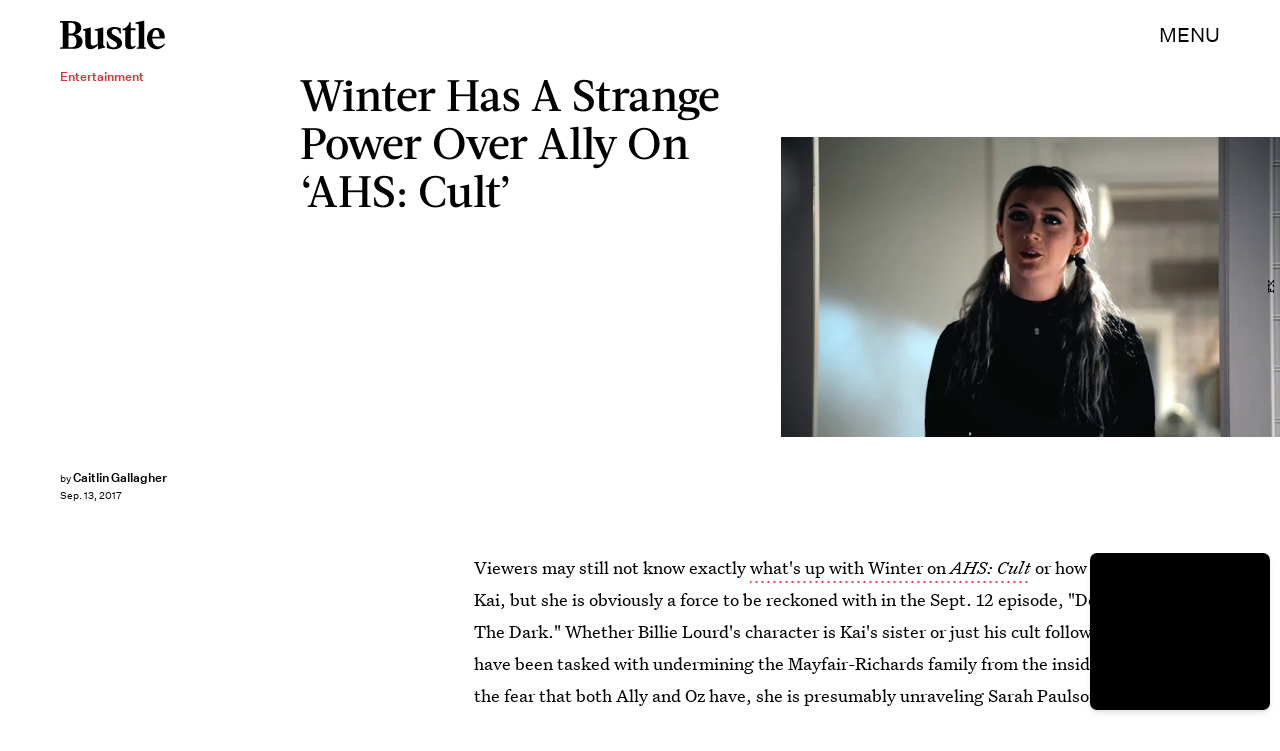

--- FILE ---
content_type: text/html; charset=utf-8
request_url: https://www.bustle.com/p/whats-up-with-winter-on-ahs-cult-billie-lourds-character-is-intent-on-unraveling-ally-2334042
body_size: 32918
content:
<!doctype html><html lang="en"><head><meta charset="utf-8"/><meta name="viewport" content="width=device-width,initial-scale=1"/><title>What's Up With Winter On 'AHS: Cult'? Billie Lourd's Character Is Intent On Unraveling Ally</title><link rel="preconnect" href="https://cdn2.bustle.com" crossorigin/><link rel="preconnect" href="https://cdn2c.bustle.com" crossorigin/><link rel="preconnect" href="https://imgix.bustle.com"/><link rel="preconnect" href="https://securepubads.g.doubleclick.net"/><style data-href="https://cdn2.bustle.com/2026/bustle/main-1a99a0888c.css">.V8B{position:relative}.CAk{width:100%;height:100%;border:none;background:none;position:absolute;top:0;right:0;pointer-events:none}.CAk:focus{outline:none}.zwx{position:fixed;inset:0 0 100%;opacity:0;transition:opacity .25s,bottom 0s ease .25s;pointer-events:none}.ecP:checked~.zwx{transition:opacity .25s,bottom 0s;opacity:.7;bottom:0;pointer-events:all}.s4D{height:110px;margin:1rem auto;position:relative;text-align:center}body>.s4D{inset:-50px 0 0;margin:auto;position:fixed}.wvM{border:solid var(--slot3);height:55px;inset:0;margin:auto;position:absolute;transform-origin:center center;width:65px}.oIn{animation:CHG 1.4s linear infinite;border-width:5px;left:-50px;top:-50px}.E5t{animation:q2S 1.4s linear infinite;border-width:3px;left:50px;top:50px}@keyframes CHG{0%{transform:translateZ(0) scale(1)}25%{transform:translate3d(25px,25px,0) scale(.75)}50%{transform:translate3d(50px,50px,0) scale(1)}75%{transform:translate3d(25px,25px,0) scale(1.5)}to{transform:translateZ(0) scale(1)}}@keyframes q2S{0%{transform:translateZ(0) scale(1)}25%{transform:translate3d(-25px,-25px,0) scale(1.5)}50%{transform:translate3d(-40px,-40px,0) scale(1)}75%{transform:translate3d(-25px,-25px,0) scale(.75)}to{transform:translateZ(0) scale(1)}}.qUu{height:var(--headerHeight);left:0;pointer-events:none;position:absolute;right:0;top:0;z-index:var(--zIndexNav)}.qUu:after{background:var(--slot2);content:"";inset:0;position:absolute;z-index:-1}.pGs{position:fixed}.qUu:after,.m4L .O3D{opacity:0;transform:translateZ(0);transition:opacity .25s ease}.zUh{height:100%;position:relative;margin:0 auto;width:100%;max-width:var(--maxContainerWidth);padding:0 var(--pageGutter)}.Ryt{align-items:center;display:flex;justify-content:space-between;height:100%}.z1M .O3D{pointer-events:auto}.O3D{height:var(--headerHeight);width:105px;z-index:var(--zIndexContent)}.Pok{fill:var(--metaColor);height:100%;width:100%;pointer-events:none}.xxh{transition:fill .25s ease}.gQC{align-items:center;color:var(--metaColor);cursor:pointer;display:flex;font-family:var(--fontFamilySansSerif);font-size:.875rem;height:var(--headerHeight);justify-content:flex-end;pointer-events:auto;transition:color .25s ease;text-transform:uppercase}.RdF{cursor:pointer;height:var(--headerHeight);padding:15px;display:flex;align-items:center;margin-right:-1rem;position:relative}.IgQ:after{opacity:.95}.IgQ .O3D{opacity:1}.IgQ .Pok{fill:var(--slot1)}.IgQ .gQC{color:var(--slot1)}@media(min-width:768px){.gQC{font-size:1.25rem}}.VH1{display:flex}.y9v{flex-shrink:0}.icx{display:block;width:100%;height:100%;-webkit-mask:center / auto 20px no-repeat;mask:center / auto 20px no-repeat;background:currentColor}.kz3{-webkit-mask-image:url(https://cdn2.bustle.com/2026/bustle/copyLink-51bed30e9b.svg);mask-image:url(https://cdn2.bustle.com/2026/bustle/copyLink-51bed30e9b.svg)}.Q6Y{-webkit-mask-image:url(https://cdn2.bustle.com/2026/bustle/facebook-89d60ac2c5.svg);mask-image:url(https://cdn2.bustle.com/2026/bustle/facebook-89d60ac2c5.svg);-webkit-mask-size:auto 23px;mask-size:auto 23px}.g9F{-webkit-mask-image:url(https://cdn2.bustle.com/2026/bustle/instagram-2d17a57549.svg);mask-image:url(https://cdn2.bustle.com/2026/bustle/instagram-2d17a57549.svg)}.ORU{-webkit-mask-image:url(https://cdn2.bustle.com/2026/bustle/mailto-2d8df46b91.svg);mask-image:url(https://cdn2.bustle.com/2026/bustle/mailto-2d8df46b91.svg);-webkit-mask-size:auto 16px;mask-size:auto 16px}.e4D{-webkit-mask-image:url(https://cdn2.bustle.com/2026/bustle/pinterest-0a16323764.svg);mask-image:url(https://cdn2.bustle.com/2026/bustle/pinterest-0a16323764.svg)}.E-s{-webkit-mask-image:url(https://cdn2.bustle.com/2026/bustle/snapchat-b047dd44ba.svg);mask-image:url(https://cdn2.bustle.com/2026/bustle/snapchat-b047dd44ba.svg)}.xr8{-webkit-mask-image:url(https://cdn2.bustle.com/2026/bustle/globe-18d84c6cec.svg);mask-image:url(https://cdn2.bustle.com/2026/bustle/globe-18d84c6cec.svg)}.coW{-webkit-mask-image:url(https://cdn2.bustle.com/2026/bustle/youtube-79c586d928.svg);mask-image:url(https://cdn2.bustle.com/2026/bustle/youtube-79c586d928.svg)}.b18{-webkit-mask-image:url(https://cdn2.bustle.com/2026/bustle/x-ca75d0a04e.svg);mask-image:url(https://cdn2.bustle.com/2026/bustle/x-ca75d0a04e.svg)}.Ag6{border-bottom:1px solid;color:var(--slot3);margin:0 auto 2rem;position:relative;width:100%}.Ag6:before{bottom:.5rem;content:"";display:block;height:30px;margin:auto 0;background-image:url(https://cdn2.bustle.com/2026/bustle/search-2c3b7d47b7.svg);background-position:center;background-repeat:no-repeat;background-size:20px;pointer-events:none;position:absolute;right:0;width:30px}.KY9{color:var(--slot1);font-size:.8rem;font-family:var(--fontFamilySansSerif);margin:auto;padding:1rem 0 0;text-transform:uppercase}.lix{background:transparent;border:none;color:var(--slot3);display:block;font-family:var(--fontFamilyHeading);font-size:1.5rem;margin:auto;padding:.5rem 40px .5rem 0;width:100%;appearance:none}.lix::placeholder{color:var(--slot1);opacity:.5}.Ui6{width:100%;max-width:var(--maxContainerWidth);padding:0 var(--pageGutter);height:var(--headerHeight);margin:0 auto;border:none}.Ui6:before{left:var(--pageGutter);bottom:0;height:100%}.Ui6:after{content:"";position:absolute;left:var(--pageGutter);right:var(--pageGutter);bottom:0;height:1px;background:#0006}.Ui6 .lix{font-family:var(--fontFamilySansSerif);font-size:.875rem;line-height:1.2;letter-spacing:-.3px;height:100%;width:100%;padding:0 0 0 2.5rem;color:var(--slot1)}.Ui6 .lix::placeholder{color:var(--slot1);opacity:1}.lix::-ms-clear,.lix::-ms-reveal{display:none;width:0;height:0}.lix::-webkit-search-decoration,.lix::-webkit-search-cancel-button,.lix::-webkit-search-results-button,.lix::-webkit-search-results-decoration{display:none}.lix:focus{outline:none}@media(min-width:768px){.Ag6{margin-bottom:2rem}.Ag6:before{background-size:24px}.lix{font-size:2.5rem}.Ui6 .lix{font-size:1.25rem;line-height:1.3}}@media(min-width:1025px){.lix{font-size:3rem}}.Jqo{position:relative;z-index:var(--zIndexNav)}.zaM,.hwI{background:#f5ebe8}.zaM{overflow:auto;-webkit-overflow-scrolling:touch;position:fixed;inset:-100% 0 100%;transform:translateZ(0);opacity:0;transition:transform .25s,opacity 0s ease .25s;color:var(--slot1)}.K8W{display:grid;grid-template-rows:repeat(2,minmax(0,auto)) 1fr;min-height:100%;position:relative;max-width:var(--maxContainerWidth);margin:0 auto;padding:0 var(--pageGutter)}.hwI{display:flex;justify-content:space-between;position:sticky;top:0;left:0;z-index:1}.n7w{display:none}.wJ6:checked~.zaM{transform:translate3d(0,100%,0);opacity:1;transition:transform .25s,opacity 0s}.wYL:checked~.zaM .sIQ,.wYL:checked~.zaM .jDS{opacity:0;pointer-events:none}.wYL:checked~.zaM .hbV,.wYL:checked~.zaM .gpr{transition:opacity .5s;opacity:1;pointer-events:all}.hbV,.gpr{position:absolute;top:0;opacity:0;pointer-events:none;transform:translateZ(0)}.hbV{left:0;width:100%}.gpr{cursor:pointer;color:var(--slot1);height:var(--headerHeight);width:40px;line-height:var(--headerHeight);right:var(--pageGutter);text-align:center}.gpr:after,.gpr:before{background:var(--slot1);content:"";height:30%;inset:0;margin:auto;position:absolute;width:2px}.gpr:before{transform:rotate(45deg)}.gpr:after{transform:rotate(-45deg)}.sIQ{height:var(--headerHeight);width:105px;position:relative}.idu{background:var(--slot3);-webkit-mask-image:url(https://cdn2.bustle.com/2026/bustle/logo-07f5d8a814.svg);mask-image:url(https://cdn2.bustle.com/2026/bustle/logo-07f5d8a814.svg);-webkit-mask-position:center;mask-position:center;-webkit-mask-repeat:no-repeat;mask-repeat:no-repeat;-webkit-mask-size:100% 100%;mask-size:100% 100%;margin:auto;position:absolute;inset:0}.jDS{display:flex}.wVE{position:relative;cursor:pointer;height:var(--headerHeight);padding:15px;z-index:1;display:flex;align-items:center}.wVE span{font-family:var(--fontFamilySansSerif);font-size:.875rem;letter-spacing:.3px}.BRg{margin-right:-1rem}.eAo{margin-bottom:2rem;position:relative}.fdE{position:relative;font-family:var(--fontFamilySerif);font-weight:var(--fontWeightRegular);line-height:1;letter-spacing:-.3px}.Amc{display:flex;justify-content:space-between;align-items:center;font-family:var(--fontFamilyHeading);font-size:2.25rem;border-bottom:1px solid rgba(0,0,0,.4);padding:1rem 2.25rem 1rem 0;cursor:pointer}.jEZ{position:relative}.jEZ a{pointer-events:none}.nfm{display:none;width:100%;height:100%;position:absolute;top:0;left:0;z-index:1;cursor:pointer}.hkL{height:2.25rem;width:2.25rem;position:absolute;background:transparent;top:1rem;right:0;margin:0;appearance:none;-webkit-appearance:none;cursor:pointer}.hkL:before,.hkL:after{content:"";position:absolute;top:50%;left:50%;transform:translate(-50%,-50%);background:var(--slot1)}.hkL:before{height:1px;width:1rem}.hkL:after{height:1rem;width:1px}.hkL:checked:after{display:none}.fdE,.fdE a{color:var(--slot1)}.fdE:focus,.hkL:focus{outline:none}.qSW{display:none;flex-direction:column;border-bottom:1px solid rgba(0,0,0,.4);padding:1rem 0;font-family:var(--fontFamilySansSerif);font-weight:var(--fontWeightBold);font-size:.875rem;line-height:1.5;letter-spacing:-.1px}.qSW a{padding:.5rem 0 .5rem 1.25rem}.iX3{display:flex;flex-wrap:wrap;margin:1rem 0}.f0q{color:var(--slot1);display:inline-block;width:50%;font-family:var(--fontFamilySansSerif);font-weight:var(--fontWeightBold);font-size:.875rem;line-height:1.2;letter-spacing:-.1px;padding:.75rem 0;text-transform:uppercase}.Q-u{margin:1rem 0}.Q-u a{height:40px;width:40px;margin-right:8px;border:1px solid var(--slot1);border-radius:50%}.wJ6:checked~.zaM i{display:block}.Q-u i{display:none}.wJ6:checked~.zaM .fNG{background-image:url(https://cdn2.bustle.com/2026/bustle/bdg_logo-6dba629bc7.svg)}.fNG{background-position:center;background-repeat:no-repeat;background-size:contain;margin:.8rem 0 1rem;height:32px;width:72px}.urt{font-family:var(--fontFamilySansSerif);font-weight:var(--fontWeightRegular);font-size:.625rem;line-height:1.5;letter-spacing:-.1px;margin:1rem 0}.jhc{font-family:var(--fontFamilySansSerif);font-weight:var(--fontWeightBold);font-size:.875rem;line-height:1.2;letter-spacing:-.1px;color:var(--slot1);background-color:inherit;padding:10px 0;text-align:left;background:none;cursor:pointer}@media(min-width:768px){.wVE span{font-size:1.25rem}.LLq{display:flex}.iX3{width:70%}.y6l{width:30%}}@media(max-width:1024px){.hkL:checked~.qSW{display:flex}.hkL:checked+.jEZ .nfm{display:block}}@media(min-width:1025px){.eAo,.qSW{width:calc(40vw - var(--pageGutter));max-width:calc(var(--maxContainerWidth) * .35)}.fdE{display:flex;position:static}.fdE:hover .qSW{display:flex;opacity:1}.fdE a:hover{text-decoration:underline}.hkL,.Pdb{display:none}.Amc,.qSW{border:none}.Amc{font-size:2.5rem;white-space:nowrap}.jEZ a{pointer-events:all}.qSW{position:absolute;top:0;left:100%;padding:.5rem 0;font-size:2rem;letter-spacing:-.3px;line-height:1.1;opacity:0;height:100%}.qSW a{padding:.75rem 0}.DmT{display:flex;justify-content:space-between;align-self:flex-end}.LLq{width:70%}.iX3{margin:0}}@media(min-width:1440px){.Amc{font-size:3.25rem}.qSW{font-size:2.25rem}.qSW a{padding:1rem 0}}.Ex8{background-color:var(--slot1);color:var(--slot2);cursor:pointer;display:inline-block;font-family:var(--fontFamilySansSerif);font-size:.8rem;font-weight:var(--fontWeightBold);letter-spacing:.1rem;line-height:var(--lineHeightStandard);padding:10px 30px;text-align:center;text-transform:uppercase;transition:background-color var(--transitionHover);vertical-align:middle;border:none}.Ex8:not([disabled]){cursor:pointer}.Ex8:focus{outline:none}.ruo,.Ez6{position:absolute;width:100%;left:0;right:0;text-align:center}.ruo{top:50%;transform:translateY(-50%)}.Ez6{bottom:1rem}.L5y.V0x .ruo,.L5y.V0x .Ez6{width:calc(100% - 20px);margin:1rem auto}.Hsp,.DIw,.l0q:before,.l0q:after{inset:0}.Hsp{align-items:center;display:flex;justify-content:center;position:fixed;z-index:1100}.DIw{background:#0003;position:absolute}.IxI{background:#fff;box-shadow:0 4px 6px -1px #00000014,0 2px 4px -2px #00000014;border-radius:6px;display:grid;margin-bottom:10vh;max-width:600px;padding:1rem;position:relative;width:calc(100% - 2rem)}.l0q{border:none;background:none;cursor:pointer;height:2.5rem;position:absolute;top:.5rem;right:.5rem;width:2.5rem}.l0q:before,.l0q:after{background:#000;content:"";height:75%;margin:auto;position:absolute;width:2px}.l0q:before{transform:rotate(45deg)}.l0q:after{transform:rotate(-45deg)}.l0q:focus{outline:none}.LHe,.eHv,.KXR{grid-column:1;transition:opacity .2s}.LHe{grid-row:1}.eHv{grid-row:2}.DYh .LHe,.DYh .eHv,.KXR{opacity:0;pointer-events:none}.KXR{grid-row:1 / 3;align-self:center}.DYh .KXR{opacity:1;pointer-events:all}.T-R{background:var(--slot2)}.ukc{width:calc(100% - 2rem)}.NYu{font-family:var(--fontFamilyHeading);font-size:1.5rem;font-weight:var(--fontWeightRegular);line-height:1.1;margin:0 0 .75rem}.Hpu{font-family:var(--fontFamilySansSerif);font-size:.875rem;line-height:1.2;margin:0 0 1.5rem}@media(min-width:768px){.T-R{padding:2rem 2.5rem}.NYu{font-size:2.25rem;margin-bottom:1rem}}.BMP{margin-top:1rem}.oHL{margin:0 0 2rem;width:90%}.oHL,.oHL label{font-family:var(--fontFamilySansSerif);font-size:.875rem;line-height:1.2}.gQD{display:grid;grid-template-rows:auto;grid-template-columns:calc(100% - 115px) 115px;grid-template-areas:"email submit" "terms terms" "captcha captcha" "optional optional"}.VU5{grid-area:email;border:1px solid var(--slot1);display:block;text-align:left;padding:.75rem;width:100%;height:50px;font-size:.75rem;background-color:transparent;color:var(--slot1)}.VU5::placeholder{color:var(--slot1);font-size:.75rem}button.qgj{grid-area:submit;background-color:var(--slot1);color:var(--slot2);font-size:.75rem;text-transform:capitalize;height:50px;width:100%;letter-spacing:normal;padding:0}.Rp5{grid-area:optional;font-family:var(--fontFamilySansSerif);margin-top:.75rem}.kj_{color:var(--slot4);font-weight:var(--fontWeightBold);font-size:.85rem;text-transform:uppercase}.i5n label{font-size:.9rem}.i5n input{margin-right:.5rem}.g-0{grid-area:terms;font-family:var(--fontFamilySansSerif);font-size:.625rem;line-height:1.1;letter-spacing:-.01em;margin-top:.5rem}.g-0 a{color:inherit;font-weight:var(--fontWeightBold)}.uxm{grid-area:captcha;margin-top:.75rem}@font-face{font-family:UntitledSerif;font-display:swap;src:url(https://cdn2c.bustle.com/2026/bustle/untitled-serif-web-regular-034b1846ef.woff2) format("woff2")}@font-face{font-family:UntitledSerif;font-weight:700;font-display:swap;src:url(https://cdn2c.bustle.com/2026/bustle/untitled-serif-web-bold-2678556b2b.woff2) format("woff2")}@font-face{font-family:UntitledSerif;font-style:italic;font-display:swap;src:url(https://cdn2c.bustle.com/2026/bustle/untitled-serif-web-regular-italic-95f647a88a.woff2) format("woff2")}@font-face{font-family:UntitledSerif;font-style:italic;font-weight:700;font-display:swap;src:url(https://cdn2c.bustle.com/2026/bustle/untitled-serif-web-bold-italic-163971d156.woff2) format("woff2")}@font-face{font-family:UntitledSansSerif;font-display:swap;src:url(https://cdn2c.bustle.com/2026/bustle/untitled-sans-web-regular-6c597ffeb0.woff2) format("woff2")}@font-face{font-family:UntitledSansSerif;font-weight:700;font-display:swap;src:url(https://cdn2c.bustle.com/2026/bustle/untitled-sans-web-medium-7cb0301cce.woff2) format("woff2")}@font-face{font-family:UntitledSansSerif;font-style:italic;font-display:swap;src:url(https://cdn2c.bustle.com/2026/bustle/untitled-sans-web-regular-italic-2131275f44.woff2) format("woff2")}@font-face{font-family:UntitledSansSerif;font-style:italic;font-weight:700;font-display:swap;src:url(https://cdn2c.bustle.com/2026/bustle/untitled-sans-web-medium-italic-c67d192d80.woff2) format("woff2")}@font-face{font-family:Acta;font-display:swap;src:url(https://cdn2c.bustle.com/2026/bustle/Acta-Medium-5cc5ca97b9.woff2) format("woff2")}@font-face{font-family:Acta;font-style:italic;font-display:swap;src:url(https://cdn2c.bustle.com/2026/bustle/Acta-MediumItalic-28baf23d3d.woff2) format("woff2")}::selection{background:var(--slot3);color:var(--slot2)}*,*:before,*:after{box-sizing:inherit}html{box-sizing:border-box;font-size:var(--fontSizeRoot);line-height:var(--lineHeightStandard);-webkit-text-size-adjust:100%;text-size-adjust:100%;-webkit-tap-highlight-color:rgba(0,0,0,0)}body{background:var(--slot2);color:var(--slot1);font-family:var(--fontFamilySerif);margin:0;overflow-y:scroll;-webkit-font-smoothing:antialiased;-moz-osx-font-smoothing:grayscale}a{color:var(--slot1);background:transparent;cursor:pointer;text-decoration:none;word-wrap:break-word}h1,h2,h3,h4{font-family:var(--fontFamilySerif);margin:2rem 0 1rem;text-rendering:optimizeLegibility;line-height:1.2}p,blockquote{margin:32px 0}button{border:none}cite{font-style:normal}img{max-width:100%;border:0;backface-visibility:hidden;transform:translateZ(0)}iframe{border:0}::placeholder{color:#ccc}.UdU{display:flex}.UdU>div:before,.hzA.UdU:before{display:block;width:100%;height:var(--minAdSpacing);position:absolute;top:0;color:var(--slot1);content:"ADVERTISEMENT";font-family:var(--fontFamilySansSerif);font-size:.65rem;line-height:var(--minAdSpacing);opacity:.6;word-break:normal;text-align:center}.UdU>div{margin:auto;padding:var(--minAdSpacing) 0}.hzA.UdU{background-color:var(--adBackgroundColor);padding:var(--minAdSpacing) 0}.hzA.UdU>div{padding:0}.hzA.UdU>div:before{content:none}.vmZ{min-width:1px;min-height:1px}.EdX{display:block;width:100%;height:100%;transition:opacity .3s}.ap2{position:relative;width:100%}.ap2 .EdX{position:absolute;top:0;left:0;width:100%}.dSy{object-fit:cover;position:absolute;top:0;left:0}.vB9{background:#e1e1e140}.vB9 .EdX{opacity:0}.EdX video::-webkit-media-controls-enclosure{display:none}.zzk{min-width:1px;min-height:1px;overflow-x:hidden;position:relative;text-align:center;z-index:0}.APH{overflow-y:hidden}.pCo,.pCo>div,.pCo>div>div{width:100%;margin:auto;max-width:100vw;text-align:center;overflow:visible;z-index:300}.pCo{min-height:var(--minAdHeight)}.pCo>div{position:sticky;top:var(--headerHeightStickyScrollableAd)}@media screen and (max-width:1024px){.k_e{grid-row-end:auto!important}}.stickyScrollableRailAd>div{position:sticky;top:var(--headerHeightStickyScrollableAd);margin-top:0!important;padding-bottom:var(--minAdSpacing)}.Ldt{min-height:var(--minAdHeightStickyScrollable)}.Ldt>div{margin-top:0!important}.GQx [id^=google_ads_iframe]{height:0}.JUn,.LWq,.HuM{height:1px}.HuM>div{overflow:hidden}#oopAdWrapperParent:not(:empty){background-color:var(--adBackgroundColor);min-height:var(--minAdHeightVideo);margin-bottom:var(--minAdSpacing)!important;z-index:var(--zIndexOverlay)}#oopAdWrapper:not(:empty),#oopAdWrapper:empty+div{background-color:var(--adBackgroundColor);z-index:var(--zIndexOverlay)}#oopAdWrapper>div>div{margin:0 auto}.buT,.TX9{background:none;border:none;margin:0;width:32px;height:32px;position:absolute;bottom:3px;cursor:pointer;background-repeat:no-repeat;background-position:center}.buT{left:40px;background-image:url(https://cdn2.bustle.com/2026/bustle/pause-bd49d74afd.svg)}.Am5{background-image:url(https://cdn2.bustle.com/2026/bustle/play-3e2dff83eb.svg)}.TX9{left:6px;background-image:url(https://cdn2.bustle.com/2026/bustle/unmute-9a8cd4cbb8.svg)}.D5o{background-image:url(https://cdn2.bustle.com/2026/bustle/mute-ea100a50bf.svg)}.ne7{background:#f5ebe8;display:flex;flex-direction:column;flex-wrap:wrap;font-family:var(--fontFamilySansSerif);justify-content:center;min-height:100vh;overflow:hidden;padding:var(--headerHeight) var(--pageGutter) 0;position:relative}.eta{color:var(--slot3);cursor:default;flex:0 0 100%;font-size:43vw;font-weight:var(--fontWeightBold);line-height:40vw;margin-top:-10rem;position:relative;text-align:center}.Zrz{bottom:0;height:100%;left:0;margin:auto;position:absolute;right:0;top:-9rem}.Zrz img{object-fit:contain}.A6T{bottom:var(--headerHeight);flex:0 0 100%;font-size:.8rem;margin-top:4rem;max-width:200px;position:absolute;right:var(--pageGutter);width:50%;z-index:var(--zIndexContent)}.jtK{color:var(--slot4);display:block;font-weight:var(--fontWeightBold);line-height:30px;margin:.5rem 0;padding:.5rem 0;position:relative}.sTp{background:#f5ebe8;display:inline-block}.rpZ{bottom:0;height:30px;margin:auto;position:absolute;top:0;transform:translate(-65px);transition:transform .2s;width:100%;z-index:-1}.rpZ:after{background:var(--slot3);-webkit-mask-image:url(https://cdn2.bustle.com/2026/bustle/arrow-8ab865de62.svg);mask-image:url(https://cdn2.bustle.com/2026/bustle/arrow-8ab865de62.svg);-webkit-mask-size:100% 100%;mask-size:100% 100%;content:"";display:inline-block;height:30px;margin-left:.5rem;vertical-align:middle;width:30px}.jtK:hover .rpZ{transform:translate(.2rem)}@media(min-width:1025px){.ne7{align-items:flex-end;padding-top:6rem}.eta{font-size:30vw}.A6T{position:relative}.Zrz{margin-left:-10rem;max-width:48vw;right:auto;top:0}}.he5{position:relative;width:1px;height:1px;margin-top:-1px;min-height:1px}.hwi{top:50vh}.h4R{top:-50vh}.h5Q{background:var(--slot1);height:1px;margin:0 auto;max-width:var(--maxContainerWidth);opacity:var(--dividerOpacity);width:calc(100% - var(--pageGutter) - var(--pageGutter))}:root{--primaryColor: var(--slot3);--textColor: var(--slot1);--metaColor: var(--slot1);--navColor: var(--slot1);--successColor: #177010;--errorColor: #d60000;--imageBackgroundColor: rgba(225, 225, 225, .25);--adBackgroundColor: rgba(225, 225, 225, .25);--headerHeight: 70px;--pageGutter: 1.25rem;--verticalCardSpacing: 3rem;--controlSpacing: 2.5rem;--maxContainerWidth: 1440px;--maxBodyWidth: 768px;--viewportHeight: 100vh;--cardMinHeight: 480px;--cardMaxHeight: 800px;--cardMaxHeightFeature: 1000px;--cardHeight: clamp(var(--cardMinHeight), 70vh, var(--cardMaxHeight));--featureCardHeight: clamp(var(--cardMinHeight), 100vh, var(--cardMaxHeightFeature));--minAdSpacing: 2rem;--minAdHeight: calc(var(--minAdSpacing) * 2 + 250px);--minAdHeightStickyScrollable: calc(var(--minAdSpacing) * 2 + 400px);--minAdHeightVideo: 188px;--minAdHeightMobileSlideshow: calc(var(--minAdSpacing) * 2 + 50px);--minAdHeightDesktopSlideshow: calc(var(--minAdSpacing) * 2 + 250px);--headerHeightStickyScrollableAd: var(--headerHeight);--mobiledocSpacing: 1.5rem;--dividerOpacity: .2;--fontFamilyHeading: Acta, sans-serif, serif;--fontFamilySerif: UntitledSerif, Charter, serif;--fontFamilySansSerif: UntitledSansSerif, "Trebuchet MS", sans-serif;--fontSizeRoot: 16px;--lineHeightStandard: 1.6;--fontWeightRegular: 400;--fontWeightBold: 700;--transitionHover: .1s;--easeOutQuart: cubic-bezier(.25, .46, .45, .94);--zIndexNeg: -1;--zIndexBackground: 0;--zIndexContent: 100;--zIndexOverContent: 200;--zIndexFloatAd: 300;--zIndexPopUp: 400;--zIndexFloating: 500;--zIndexNav: 600;--zIndexOverlay: 700}@media(min-width:768px){:root{--minAdSpacing: 2.5rem;--pageGutter: 2.5rem;--cardMinHeight: 520px;--cardMaxHeightFeature: 1200px}}@media(min-width:1025px){:root{--pageGutter: 3.75rem;--cardMaxHeightFeature: 1000px}}
</style><style data-href="https://cdn2.bustle.com/2026/bustle/commons-1-f9d74e3404.css">.sWr{height:100%;width:100%;position:relative}.vyW,.btA,.CJg,.gDs{background-color:var(--slot2)}.jWY{height:100vh;background-color:var(--cardBackgroundColor)}.asF{height:100%;max-height:none;background-color:var(--slot2)}.iGR{height:auto;min-height:0}.L7S{opacity:0}.TGq{opacity:0;will-change:opacity;animation:aBP .2s var(--easeOutQuart) .1s forwards}@keyframes aBP{0%{opacity:0}to{opacity:1}}@media(min-width:768px){.iGR{min-height:0}}.Rfb{min-width:1px;min-height:1px;position:relative}.kOK{display:block;width:100%;height:100%;transition:opacity .4s;object-fit:cover}.sMW{position:relative;width:100%}.U-k{position:absolute;top:0;left:0;width:100%}.NUO{background:var(--imageBackgroundColor, rgba(225, 225, 225, .25))}.M_P{cursor:pointer;width:48px;height:48px;pointer-events:all}.M_P:after{display:block;content:" ";margin:auto}.cCV{padding:0}.KAj{filter:brightness(.85)}.JHj{align-self:end;justify-self:end;z-index:var(--zIndexContent)}.LJm{display:flex;width:64px;height:64px}.LJm:after{background:currentColor;width:24px;height:24px;-webkit-mask-image:url(https://cdn2.bustle.com/2026/bustle/audio-58f66c2fdf.svg);mask-image:url(https://cdn2.bustle.com/2026/bustle/audio-58f66c2fdf.svg)}.nKF:after{-webkit-mask-image:url(https://cdn2.bustle.com/2026/bustle/muted-931464476f.svg);mask-image:url(https://cdn2.bustle.com/2026/bustle/muted-931464476f.svg)}.WbG{position:relative}.YOh:before{content:"";position:absolute;display:block;top:0;right:0;width:100%;height:100%;background:linear-gradient(0deg,var(--gradientHalfOpacity),var(--gradientTransparent) 70%);z-index:1;pointer-events:none}.YOh.IXs:before{background:var(--slot1);opacity:.35}.x2j:after{content:"";display:block;height:35px;width:35px;position:absolute;top:50%;left:50%;transform:translate(-50%,-50%);transform-origin:0 0;border:4px rgba(0,0,0,.1);border-style:solid solid dashed dashed;border-radius:50%;animation:PZv 1.5s linear infinite}@keyframes PZv{0%{transform:rotate(0) translate(-50%,-50%)}to{transform:rotate(360deg) translate(-50%,-50%)}}.saA{font-family:var(--fontFamilySansSerif);font-size:.625rem;line-height:1;letter-spacing:-.005em;font-style:normal;margin:0}.saA a,.saA span{color:inherit;font-size:.75rem;font-weight:var(--fontWeightBold)}.saA div+div{margin-top:.25rem}.JOT{min-height:1.25rem;font-family:var(--fontFamilySansSerif);font-weight:var(--fontWeightRegular);font-size:.625rem;line-height:1rem;overflow:hidden;transform:translateY(-1px)}.JOT,.JOT a{color:inherit}.KS5{align-items:flex-start;display:flex;margin:auto}.Izs,.c3b{margin:0 .5rem 0 0}.cWT{margin:0 .5rem 1px 0}.cWT{text-transform:uppercase;font-weight:var(--fontWeightBold);font-size:.8rem}.c3b{font-style:italic;opacity:.6;margin-bottom:-1px}.KS5 .PWd{margin:auto 0}.Fsv .KS5{align-items:center}.Fsv .Izs,.Fsv .cWT,.Fsv .c3b{margin:0 .5rem 0 0}.Unq{color:inherit;line-height:.8rem;letter-spacing:-.06em}.Unq .KS5{align-items:flex-end}.Unq .c3b{font-weight:var(--fontWeightBold);font-style:normal;opacity:1;margin:0 .25rem}.Unq .cWT,.Unq .Izs{margin:0 .25rem 0 0}.Unq .PWd{margin:0 .25rem}.Unq .PWd :first-child{height:1.25rem;width:auto}@media(min-width:768px){.Fsv .KS5{flex-direction:column;align-items:flex-end}.Fsv .Izs,.Fsv .cWT,.Fsv .c3b{margin:0 0 .5rem}.Unq{line-height:1rem}.Unq .c3b{font-size:.8rem;margin-right:.35rem}.Unq .cWT{font-size:1rem}.Unq .PWd :first-child{height:1.75rem}}@media(min-width:1025px){.eFu .KS5{flex-direction:column;align-items:flex-start}.eFu .Izs,.eFu .cWT,.eFu .c3b{margin:0 auto .5rem 0}}.DHw{display:flex;flex-direction:column;font-family:var(--fontFamilySansSerif);font-size:.625rem;margin-top:.25rem}.GqV{width:100%;height:100%;background:var(--slot12);color:var(--slot7)}.gsz{height:var(--cardHeight);margin:0 auto;position:relative;width:100%}.I0j{height:var(--featureCardHeight)}.dPJ{height:var(--viewportHeight)}.gsz p{margin:0 0 .5rem}.gsz .aVX{margin:0}.Psy,.boW{display:flex}.Psy{font-family:var(--fontFamilySansSerif);font-size:.75rem;line-height:1.2}.QwJ{color:var(--slot11);font-weight:var(--fontWeightBold)}.QwJ+.boW:has([data-google-query-id]):before{content:"|";margin:0 .5rem;display:inline-block}.aVX{font-family:var(--fontFamilyHeading);font-weight:var(--fontWeightRegular);line-height:1.1;margin:0;position:relative;padding-bottom:1.5rem}.r87{font-family:var(--fontFamilySansSerif);font-weight:var(--fontWeightRegular);font-size:.8rem;line-height:1.65;letter-spacing:-.1px}.oL7{height:100%;width:100%}.fpC{object-fit:contain}.Vms{font-size:.5rem;line-height:1.25;z-index:1}.Vms a,.r87 a{color:inherit;text-decoration:underline}.r87 p{margin-bottom:0}.WuP{color:inherit}@media(min-width:768px){.Vms{font-size:.625rem}}@media(min-width:1025px){.Psy,.boW{display:block}.QwJ+.boW:has([data-google-query-id]):before{display:none}}.fQd{display:flex;flex-direction:column;justify-content:space-between;padding:var(--headerHeight) 0 1rem}.Zn3.fQd{padding-bottom:var(--controlSpacing)}.NLr{width:100%;flex:0 0 40%;padding:0 var(--pageGutter) 1rem;z-index:var(--zIndexContent)}._Hv .NLr{padding-top:1.5rem}.Lgb{padding-right:2rem;align-self:end;margin-bottom:8px}.Lgb p{margin:0}.yW1{position:absolute;bottom:1rem}._Hv .yW1{bottom:2rem}.Zn3 .yW1{bottom:var(--controlSpacing)}.hJa{width:60%;flex:1 1 60%;margin-left:auto;overflow:hidden;position:relative}.Vo4{position:absolute;top:.5rem;bottom:.5rem;right:.2rem;text-align:center;writing-mode:vertical-rl;transform:rotate(180deg)}.Doa{font-size:1.5rem}.vWV{font-size:1.75rem}.RzU{font-size:2rem}.XJV{font-size:2.25rem}.npW{font-size:3rem}@media(min-width:768px){.gai{padding:0 var(--pageGutter) 2rem 0}.Lgb{font-size:.875rem}.Doa{font-size:1.5rem}.vWV{font-size:2rem}.RzU{font-size:2.5rem}.XJV{font-size:3rem}.npW{font-size:3.5rem}}@media(min-width:1025px){.fQd{display:grid;grid-template-columns:3fr 2fr;grid-template-rows:var(--headerHeight) 1fr;grid-column-gap:2rem;max-width:calc(var(--maxContainerWidth) / 2 + 50vw);padding-top:unset;margin-left:auto;margin-right:0}._Hv{padding-bottom:2rem}.NLr{grid-column:1;grid-row:2;display:grid;grid-template-rows:auto 1fr;grid-template-columns:1fr 2fr;grid-column-gap:1rem;padding:0 0 0 var(--pageGutter)}._Hv .NLr{padding-top:2rem}.nYg{grid-row:1;grid-column:1;flex-direction:column}.QVk{margin-top:.5rem}.gai{grid-row:1;grid-column:2;padding:0 0 2rem}.Lgb{grid-row:2;grid-column:2;font-size:.875rem;margin-bottom:0}.yW1{grid-row:2;grid-column:1;position:unset;align-self:end}.hJa{grid-column:2;grid-row:2;width:100%}.OYW{font-size:1.75rem}.qgN{font-size:2.25rem}.ZQG{font-size:2.75rem}.UWA{font-size:3.25rem}.hfi{font-size:3.75rem}}@media(min-width:1440px){.fQd{grid-template-columns:repeat(2,1fr)}.OYW{font-size:2rem}.qgN{font-size:2.5rem}.ZQG{font-size:3rem}.UWA{font-size:3.5rem}.hfi{font-size:4rem}}.vgf{flex:0 1 120px}.t8s{color:var(--slot4);font-family:var(--fontFamilySansSerif);font-size:.625rem;font-style:italic;padding-bottom:.1rem}.lAq{color:var(--slot1);font-family:var(--fontFamilySansSerif);font-weight:var(--fontWeightBold);font-size:.75rem;line-height:1.2}.u3G .t8s{color:var(--slot11)}.u3G .lAq{color:var(--slot7)}.Rcu{color:var(--slot1);display:grid;font-family:var(--fontFamilySansSerif);grid-template-columns:1fr;position:relative}.yiq{font-family:var(--fontFamilyHeading);font-size:1.25rem;letter-spacing:-.03rem;line-height:1.1;margin:1rem 0 .25rem}.O8F{font-size:.7rem;font-weight:var(--fontWeightBold);line-height:1.2;padding:.75rem 0 1rem}.wxt{grid-row:1;padding-top:100%;position:relative;overflow:hidden}.mdu{object-fit:contain;position:absolute;top:0}.Rcu .RSA{font-family:var(--fontFamilySansSerif);font-size:.9rem;line-height:1.5;margin-top:1rem}.Rcu .RSA a{color:inherit;border-bottom:1px dashed var(--slot3)}.w7_{align-items:center;background:transparent;border:1px var(--slot4);border-style:solid none;cursor:pointer;display:flex;justify-content:space-between;line-height:1.2;margin-top:1.5rem;padding:0;position:relative;min-height:48px;height:48px;width:100%}.ksY{color:var(--slot3);font-family:var(--fontFamilySerif);font-size:1.5rem;padding:.5rem 0;text-align:left}._N2{font-size:1rem}.w58{color:var(--slot1);font-size:.75rem;line-height:1;opacity:.5;text-decoration:line-through}.o75{font-size:.9rem;line-height:1.1}.efs{align-items:center;background:transparent;cursor:pointer;display:flex;flex:0 0 100%;height:100%;justify-content:flex-end;padding:0}.ksY+.efs{flex:0 0 50%}.lXj{align-items:center;background:var(--slot4);color:var(--slot2);cursor:pointer;display:flex;font-family:var(--fontFamilySansSerif);font-size:.75rem;font-weight:var(--fontWeightBold);height:100%;justify-content:center;padding:0 .5rem;text-align:center;width:100%}.jMM{background:var(--slot3);-webkit-mask-image:url(https://cdn2.bustle.com/2026/bustle/arrow-8ab865de62.svg);mask-image:url(https://cdn2.bustle.com/2026/bustle/arrow-8ab865de62.svg);-webkit-mask-size:100% 100%;mask-size:100% 100%;display:inline-block;height:2rem;margin-left:.5rem;width:2.5rem}.yS8{margin-top:.5rem;margin-bottom:1rem}@media(min-width:768px){.yiq{font-size:1.5rem;margin-bottom:1rem}.O8F{padding:1rem 0 0}.Rcu .RSA{margin-top:.5rem}._N2{font-size:.95rem}.lXj{font-size:.7rem}}@media(min-width:1025px){.yiq{font-size:1.75rem}}.i6B{height:100%;position:relative}.exV,.alU{display:flex}.exV{font-family:var(--fontFamilySansSerif);font-size:.625rem;line-height:1.2}.G5H{font-weight:var(--fontWeightBold);color:var(--slot3);margin:0 0 .5rem}.G5H+.alU:has([data-google-query-id]):before{content:"|";margin:0 .25rem}.gGs{font-family:var(--fontFamilySerif);font-weight:var(--fontWeightRegular);font-size:1.125rem;line-height:1.2;color:var(--slot1);margin:0}.hNJ{color:inherit}@media(min-width:768px){.gGs{font-size:1.25rem}.exV{font-size:.8rem}}.Hof{position:absolute;top:0;left:0;width:100%;height:100%;z-index:0}.Qf5{color:var(--slot1);background:var(--slot12);margin:auto}.BQA{margin:0}.rv9{font-family:var(--fontFamilySansSerif);font-size:.8rem;line-height:1.5;letter-spacing:-.2px}.rv9 a{color:inherit;border-bottom:1px dashed var(--slot3)}.XXZ,.yX_{display:flex}.XXZ{font-family:var(--fontFamilySansSerif);font-size:.625rem;line-height:1.2}.kPo{font-weight:var(--fontWeightBold);margin:0 0 .5rem}.kPo+.yX_:has([data-google-query-id]):before{content:"|";margin:0 .25rem}.QrZ{font-family:var(--fontFamilySerif);font-weight:var(--fontWeightRegular);font-size:1.125rem;line-height:1.2;margin:0}.uER{color:inherit}.RlV>div:first-child{padding-top:150%}.RlV img{object-fit:contain;inset:0;position:absolute}@media(min-width:768px){.QrZ{font-size:1.25rem}.XXZ{font-size:.8rem}.rv9{font-size:.875rem}}@media(min-width:1025px){.RlV>div:first-child{padding-top:100%}}.EvN{background:#ffffffe0;border:1px solid #e5e5e5;border-radius:6px;display:grid;grid-template-columns:1fr 1fr;gap:1rem;padding:1rem;width:100%;font-family:var(--fontFamilySansSerif);box-shadow:0 4px 6px -1px #00000014,0 2px 4px -2px #00000014;transition:box-shadow .2s}.BLp,.v9d{grid-column:1 / -1}.v9d{height:100%;display:flex;flex-direction:column;gap:1rem}.ZDA{font-size:1.5rem;font-weight:600;line-height:1.15;margin:0 0 .5rem}.ss_{font-size:.7rem;line-height:1.2;padding:.75rem 0 1rem}.O_Z{align-self:center;height:24px;max-width:100px;grid-column:1;margin-left:.25rem}.Txw{background:url(https://cdn2.bustle.com/2026/bustle/amazon-logo-06b41cef1d.svg) left / contain no-repeat}.uxd{background:url(https://cdn2.bustle.com/2026/bustle/target-logo-1c98143553.svg) left / contain no-repeat}.eJo{background:url(https://cdn2.bustle.com/2026/bustle/walmart-logo-1825258248.svg) left / contain no-repeat}.ny3{padding-top:100%;position:relative;overflow:hidden}.s-G{object-fit:contain;position:absolute;top:0}.ySL{padding:0;font-size:1.5rem;font-weight:600;line-height:1;margin-right:.5rem;white-space:nowrap;text-align:right}.Jg3{align-self:end;font-size:1rem;margin-right:unset}.mOS{font-size:1.2rem;opacity:.65;position:relative;text-decoration:line-through;margin-right:.75rem}.Lvw{border:none;background-color:transparent;border-top:1px solid #e5e5e5;cursor:pointer;font-family:sans-serif;margin-top:.5rem;padding:.75rem 0 0;width:100%}.hE6{background:#131921;border-radius:6px;color:#fff;display:flex;font-size:1.1rem;font-weight:600;gap:.5rem;justify-content:center;padding:1rem;text-transform:capitalize;transition:background .2s}.lsP{background:#ffb442;position:absolute;font-weight:600;font-size:.9rem;text-transform:uppercase;letter-spacing:.02rem;padding:.2rem 0 0;top:0;right:0;border-top-right-radius:6px;width:64px;text-align:center}.lsP:after{content:"";display:block;background-color:transparent;border-left:32px solid transparent;border-right:32px solid transparent;border-top:9px solid #ffb442;border-bottom:none;position:absolute;left:0;right:0;top:100%}.zdJ{display:grid;column-gap:1rem;grid-template-columns:1fr 1fr}.O_Z,.ySL{grid-row:1}.Lvw{grid-column:1 / -1}@media(min-width:768px){.EvN{padding:1.25rem;gap:1.25rem;grid-template-columns:2fr 1fr 1fr}.EvN:not(.hXd):hover{box-shadow:0 20px 25px -5px #0000001a,0 8px 10px -6px #0000001a}.EvN:not(.hXd):hover .hE6,.hXd .Lvw:hover .hE6{background:#273344}.EvN:not(.hXd):hover .hE6:after,.hXd .Lvw:hover .hE6:after{opacity:1;transform:translate3d(4px,0,0)}.BLp{grid-column:1}.v9d{grid-column:2 / -1;gap:1.75rem}.ZDA{font-size:1.75rem;margin:1.5rem 0 0}.hE6:after{content:"";width:20px;height:20px;margin-right:-18px;opacity:0;background:url(https://cdn2.bustle.com/2026/bustle/arrow-fc94c1aee2.svg);transition:transform .15s,opacity .3s}}
</style><style data-href="https://cdn2.bustle.com/2026/bustle/commons-2-ef25233d38.css">.SIZ{position:relative;width:100%;height:var(--cardHeight);color:var(--slot7);background:var(--slot12)}.lk7.SIZ{height:var(--featureCardHeight);padding-bottom:var(--pageGutter)}.ETD.SIZ{height:var(--viewportHeight);padding-bottom:var(--controlSpacing)}.SIZ .yHO,.SIZ p,.SIZ h1,.SIZ h2{margin-top:0;margin-bottom:.5rem}.ysb,.hZ6{display:flex}.ysb{font-family:var(--fontFamilySansSerif);font-size:.75rem;line-height:1.2}.Stm{font-weight:var(--fontWeightBold);color:var(--slot11)}.Stm+.hZ6:has([data-google-query-id]):before{content:"|";margin:0 .5rem;display:inline-block}.yHO{font-family:var(--fontFamilyHeading);font-weight:var(--fontWeightRegular);line-height:1.09}.seY :last-child{margin-bottom:0}.seY p{font-family:var(--fontFamilySansSerif);font-size:.75rem}.seY h2{font-size:calc(var(--titleSize) * .75);font-family:var(--fontFamilyHeading);font-weight:var(--fontWeightRegular);line-height:1;letter-spacing:-.3px}.seY a{border-bottom:1px dashed var(--slot9)}.DwG{width:100%;height:100%}.LSz{object-fit:cover}.c4H{position:absolute;width:fit-content;font-size:.5rem;line-height:1.25}.eqj{background:none;width:inherit;height:inherit}.Swr{object-fit:contain}.SIZ a,.i2u{color:inherit}@media(min-width:768px){.c4H{font-size:.63rem}.seY p{font-size:.88rem}}@media(min-width:1025px){.lk7.SIZ{padding-bottom:2rem}.ETD.SIZ{padding-bottom:var(--controlSpacing)}}.p85{--titleSize: 1.5rem}.pKM{--titleSize: 1.75rem}.tP4{--titleSize: 2rem}.qEt{--titleSize: 2.25rem}.jLA{--titleSize: 2.75rem}.e3y{display:grid;grid-template-rows:repeat(2,auto) 1fr 4fr;grid-template-columns:30% 40px 20px auto;padding:calc(var(--headerHeight) + 1.5rem) var(--pageGutter) 1rem}.H6M{grid-row:1;grid-column:1 / -1;align-self:end}.e3y .Ddb{grid-row:2;grid-column:1 / -1;font-size:var(--titleSize);margin:0 0 1.5rem}.CNY{grid-row:3;grid-column:1 / -1}.r_z{position:relative;overflow:hidden;grid-row:4;grid-column:3 / -1;width:calc(100% + var(--pageGutter));margin-top:1.75rem;padding-right:var(--pageGutter)}.r_z .ayW{text-align:center;writing-mode:vertical-rl;transform:rotate(180deg);top:0;bottom:0;right:2px;margin:0}.d4L{position:relative;width:60px;height:60px;grid-column:2 / 3;grid-row-end:-1;align-items:flex-end;display:flex;align-self:end;margin-bottom:.38rem}.aQ-{grid-row:4;grid-column:1;align-self:end}@media(min-width:768px){.p85{--titleSize: 2rem}.pKM{--titleSize: 2.25rem}.tP4{--titleSize: 2.5rem}.qEt{--titleSize: 2.75rem}.jLA{--titleSize: 3.25rem}.e3y{--metaPadding: 1.5rem;grid-template-rows:repeat(2,auto) 1fr 6fr;grid-template-columns:4fr 85px 45px 5fr;padding-bottom:1rem}.H6M{grid-row:1}.e3y .Ddb{grid-row:2;width:78%}.CNY{grid-row:3;grid-column:1 / 4}.r_z{grid-row:4 / -1}.r_z .ayW{right:4px}.d4L{width:130px;height:130px;margin-bottom:.88rem}.bY2{width:100%}}@media(min-width:1025px){.e3y{grid-template-rows:repeat(3,auto) 1fr;grid-template-columns:auto 1fr 16px 60px 49px 1fr;padding-top:calc(var(--headerHeight) + 2rem)}.H6M{flex-direction:column;grid-row:3;grid-column:1;margin:2.5rem 3.75rem 0 0;height:fit-content;align-self:initial}.ylg+.cLO:has([data-google-query-id]):before{content:none}.e3y .Ddb{grid-row:3;grid-column:2 / 4;width:100%;margin-top:2.5rem}.CNY{grid-row:4;grid-column:2 / 4}.r_z{grid-row:2 / -1;grid-column:5 / -1;margin:0}.d4L{width:125px;height:125px;grid-column:3 / 6;margin-bottom:.7rem}}@media(min-width:1440px){.e3y{max-width:calc(var(--maxContainerWidth) / 2 + 50vw);margin-left:auto;grid-template-rows:repeat(3,auto) 1fr;grid-template-columns:auto 1fr 44px 60px 56px 1fr}.H6M{margin-right:7.75rem}.e3y .Ddb{margin-bottom:1rem}.d4L{width:160px;height:160px;margin-bottom:1.13rem}}.MVF{display:grid;position:relative;width:100%;grid-template-columns:1fr;grid-template-rows:auto 1fr repeat(3,auto);height:var(--cardHeight);padding:var(--headerHeight) var(--pageGutter) 1rem;background:var(--slot12);color:var(--slot7)}.nHm{height:var(--featureCardHeight)}.xuJ{height:var(--viewportHeight);padding-bottom:var(--controlSpacing)}.b61{grid-row:1}.OFd{color:var(--slot11)}.q75,.H2-{grid-column:1;grid-row:2;position:relative;overflow:hidden;margin-bottom:1rem}.poO{object-fit:contain}.bdM{grid-row:3;justify-self:start;transform:translate(-1rem)}.bdM :first-child:after{background:var(--slot7)}.p-9{grid-row:4;max-width:80%;position:relative}.UUp{align-self:center;display:block;font-size:.625rem;font-family:var(--fontFamilySansSerif);font-style:normal;grid-row:2;grid-column:1;justify-self:end;margin-right:calc(var(--pageGutter) * -1);transform:rotate(180deg);writing-mode:vertical-rl;z-index:var(--zIndexContent)}.UUp a{color:inherit}.bxT a{border-color:var(--slot9)}.jHb{grid-row:5;margin-top:2rem}@media(min-width:768px){.b61{max-width:80%}.p-9{font-size:.875rem}}@media(min-width:1025px){.MVF{grid-template-rows:1fr auto 1rem;grid-template-columns:1fr 2fr 1fr;grid-column-gap:1rem}.xuJ{grid-template-rows:1fr auto var(--controlSpacing)}.q75,.H2-{grid-row:1 / -1;grid-column:2;margin-bottom:0}.b61,.p-9{grid-row:1;max-width:unset}.b61{grid-column:1}.p-9{grid-column:3}.jHb{grid-row:2;grid-column:1}.UUp{grid-row:1 / -1;grid-column:3;max-height:50%}.bdM{grid-row:2;grid-column:3;justify-self:end;align-self:end;transform:translate(1rem,1rem)}}@media(min-width:1440px){.MVF{--sideMarginWidth: calc((100% - var(--maxContainerWidth)) / 2);padding-right:calc(var(--sideMarginWidth) + var(--pageGutter));padding-left:calc(var(--sideMarginWidth) + var(--pageGutter))}}.xn_{display:grid;position:relative;width:100%;grid-template-columns:1fr;grid-template-rows:1fr repeat(3,auto);height:var(--cardHeight);padding:var(--headerHeight) var(--pageGutter) 1rem;background:var(--slot1);color:var(--slot6)}.Hyz{height:var(--featureCardHeight)}.iK4{height:var(--viewportHeight);padding-bottom:var(--controlSpacing)}._Au{grid-row:1;grid-column:1;z-index:var(--zIndexContent)}._Au *{color:inherit}.eX8{position:absolute;inset:0;height:100%;width:100%}.zsy{object-fit:cover}.neo{grid-row:2;justify-self:start;transform:translate(-1rem)}.neo :first-child:after{background:var(--slot6)}.BCI{grid-row:3;max-width:80%;position:relative}.JIQ{align-self:center;display:block;font-size:.625rem;font-family:var(--fontFamilySansSerif);font-style:normal;grid-row:1;grid-column:1;justify-self:end;margin-right:calc(var(--pageGutter) * -1);transform:rotate(180deg);writing-mode:vertical-rl;z-index:var(--zIndexContent)}.JIQ a{color:inherit}.dpo{grid-row:4;margin-top:2rem;z-index:var(--zIndexContent)}@media(min-width:768px){._Au{max-width:80%}.BCI{font-size:.875rem}}@media(min-width:1025px){.xn_{grid-template-rows:1fr auto;grid-template-columns:2fr 1fr 1fr;grid-column-gap:1rem}._Au,.BCI{grid-row:1;max-width:unset}._Au{grid-column:1}.BCI{grid-column:3;align-self:start}.dpo{grid-row:2;grid-column:1}.JIQ{grid-row:1 / -1;grid-column:3;max-height:50%}.neo{grid-row:2;grid-column:3;justify-self:end;align-self:end;transform:translate(1rem,1rem)}}@media(min-width:1440px){.xn_{--sideMarginWidth: calc((100% - var(--maxContainerWidth)) / 2);padding-right:calc(var(--sideMarginWidth) + var(--pageGutter));padding-left:calc(var(--sideMarginWidth) + var(--pageGutter))}}.XUu{min-width:1px;min-height:260px;position:relative}.XUu>*{margin:0 auto}.Jen{position:absolute;inset:0;display:flex;justify-content:center;align-items:center}.RK- .Jen{background:#fafafa;border:1px solid rgb(219,219,219);border-radius:4px}.W3A{color:inherit;display:block;height:3rem;width:3rem;padding:.75rem}.W3A i{display:none}.RK- .W3A{height:1.5rem;width:1.5rem}.RK- .W3A i{display:inline-block;background-color:#bebebe;transform:scale(.75)}.bwd{padding-top:56.25%;position:relative;min-height:210px}.TVx{position:absolute;top:0;left:0;width:100%;height:100%}._-W{min-height:210px}.fb_iframe_widget iframe,.fb_iframe_widget span{max-width:100%!important}.tu9{position:absolute;top:0;left:0;width:100%;height:100%}.wHQ{position:relative}.zDQ{min-width:1px;min-height:180px;margin:-10px 0}.zDQ>iframe{position:relative;left:50%;transform:translate(-50%)}.UyF{width:1px;min-width:100%!important;min-height:100%}.BCT{position:relative;min-height:500px;display:flex;align-items:center;text-align:center}.BCT:after{content:"";display:block;clear:both}.A7C{float:left;padding-bottom:210px}.yzx{position:absolute;inset:0;display:flex;justify-content:center;align-items:center}.MJ1 .yzx{background:#fafafa;border:1px solid rgb(219,219,219);border-radius:4px}.GmH{color:inherit;display:block;height:3rem;width:3rem;padding:.5rem}.GmH i{display:none}.MJ1 .GmH i{display:inline-block;background-color:#bebebe}@media(min-width:768px){.A7C{padding-bottom:160px}}.jOH{width:400px;height:558px;overflow:hidden;max-width:100%}.US1{aspect-ratio:16 / 9;position:relative}.GFB{min-height:300px}.GFB iframe{background:#fff}.P4c{display:flex;min-height:600px;min-width:325px;max-width:605px;margin:auto}.P4c>*{margin:0 auto;flex:1}.Duw{display:flex;width:100%;height:100%;justify-content:center;align-items:center}.nv3 .Duw{background:#fafafa;border:1px solid rgb(219,219,219);border-radius:4px}.nHf{color:inherit;display:block;height:3rem;width:3rem;padding:.5rem}.nv3 .nHf i{background:#bebebe}.Muh{padding-top:56.25%;position:relative}.KTw{padding-top:100%;position:relative}.L3D{position:relative;padding-top:175px}.uzt{position:relative;padding-top:380px}.z4F{position:relative;padding-top:228px}.O9g{position:relative;padding-top:56.25%}.Ygb{padding-top:100px;overflow:hidden}.Ygb .G6O{height:300px}.nk0{padding-top:calc(2 / 3 * 100%)}.r7X{padding-top:210px}.fp8{padding-top:220px}.J2L{padding-top:640px}.Ffz{display:grid;position:relative;width:100%;grid-template-columns:1fr;grid-template-rows:auto 1fr repeat(2,auto);height:var(--cardHeight);padding:var(--headerHeight) var(--pageGutter) 1rem;background:var(--slot2)}.U5t{height:var(--featureCardHeight)}.vdH.Ffz{height:var(--viewportHeight);padding-bottom:var(--controlSpacing)}.ue6{width:100%;grid-column:1;grid-row:2;display:flex;justify-self:center;align-self:center;color:var(--slot10);z-index:var(--zIndexContent)}.ue6>*{flex:1;width:100%}.Z0G,.JWu{position:relative;z-index:var(--zIndexContent);grid-column:1}.Z0G{grid-row:1}.JWu{color:var(--slot10);grid-row:3;font-family:var(--fontFamilySansSerif);font-size:.625rem;line-height:1.5}.JWu h2,.JWu p{margin:0 0 .5rem}.JWu h2{font-size:1rem}.JWu>*:last-child{margin:0}.JWu a{color:inherit;border-bottom:1px dashed var(--slot3)}.eYQ{grid-row:4;margin-top:1.5rem}.Jc3,.dfS{display:flex}.Jc3{font-family:var(--fontFamilySansSerif);font-size:.625rem;line-height:1.2}.Qiq{font-weight:var(--fontWeightBold);color:var(--slot4);margin:0 0 .5rem}.Qiq+.dfS:has([data-google-query-id]):before{content:"|";margin:0 .25rem}.xM0{font-family:var(--fontFamilySerif);font-weight:var(--fontWeightRegular);font-size:1.125rem;line-height:1.2;margin:0}@media(min-width:768px){.Ffz{grid-template-rows:auto 1fr;padding-bottom:2rem}.JWu{font-size:.875rem}.ue6{grid-row:2;max-width:738px}.xM0{font-size:1.25rem}.Jc3{font-size:.8rem}}@media(min-width:1025px){.Ffz{grid-template-rows:1fr;grid-template-columns:216px 1fr 216px;grid-column-gap:1rem;padding-top:calc(var(--headerHeight) + 1rem)}.Z0G,.JWu{max-width:225px}.Z0G{flex-direction:column;grid-column:1}.JWu{grid-column:3;grid-row:1;margin:0;justify-self:end}.ue6{grid-row:1;grid-column:2;width:100%}.eYQ{grid-column:1;grid-row:1;align-self:end}}@media(min-width:1440px){.Ffz{--sideMarginWidth: calc((100% - var(--maxContainerWidth)) / 2);padding-right:calc(var(--sideMarginWidth) + var(--pageGutter));padding-left:calc(var(--sideMarginWidth) + var(--pageGutter))}}.V8F{width:100%;max-width:var(--maxContainerWidth);margin:0 auto}.V8F .e02,.V8F p,.V8F h2,.V8F h3{margin-top:0;margin-bottom:1rem}.Z4- a,.Szh a{color:inherit;border-bottom:1px dashed var(--slot3)}.kx0,.NCc{display:flex}.kx0{font-family:var(--fontFamilySansSerif);font-size:.625rem;line-height:1.2}.EpW{font-weight:var(--fontWeightBold)}.EpW+.NCc:has([data-google-query-id]):before{content:"|";margin:0 .25rem}.e02,.Szh{font-family:var(--fontFamilySerif);font-weight:var(--fontWeightRegular);line-height:1.2}.e02{font-size:1.125rem}.Szh{font-size:.625rem}.IUi{position:relative}.cdp{width:100%;height:100%}.fUy{font-size:.5rem;line-height:1;z-index:var(--zIndexContent)}.E0Y,.fUy a{color:inherit}@media(min-width:768px){.e02{font-size:1.25rem}.kx0,.Szh{font-size:.8rem}}@media(min-width:1025px){.V8F h2,.V8F h3{margin-bottom:1.5rem}}.vPw{display:grid;grid-template-rows:auto 3fr 2fr auto;height:var(--cardHeight);padding:var(--headerHeight) 0 1rem}.Rha{height:var(--featureCardHeight)}.h65.vPw{height:var(--viewportHeight);padding-bottom:var(--controlSpacing)}.R7n{width:100%;height:100%;background:var(--slot12);color:var(--slot7)}.vc7{grid-row:1;padding:0 var(--pageGutter) 1.25rem}.Z6r{grid-row:3;padding:1rem var(--pageGutter)}.gQX h2,.gQX h3{font-family:var(--fontFamilySansSerif);line-height:1.1;letter-spacing:-.005em}.gQX h2{font-size:140%}.gQX h3{font-size:120%}.gQX p{font-family:var(--fontFamilyHeading);line-height:1.5}p.hz3{margin-bottom:0}.FsL{color:var(--slot11)}.gQX a,.hz3 a{border-color:var(--slot9)}.nem{grid-row:2;overflow:hidden}.DUM{object-fit:contain}.DtW{position:absolute;top:.5rem;bottom:.5rem;right:.25rem;text-align:center;writing-mode:vertical-rl;transform:rotate(180deg)}.taf{grid-row:4;padding:0 var(--pageGutter)}.Knf{font-size:.625rem}.LU_{font-size:.75rem}.i6g{font-size:.875rem}.HUz{font-size:1rem}.E4w{font-size:1.25rem}@media(min-width:768px){.vPw{grid-template-rows:auto 2fr 1fr auto}.Z6r{padding:2rem var(--pageGutter)}.Knf{font-size:.9rem}.LU_{font-size:1rem}.i6g{font-size:1.125rem}.HUz{font-size:1.25rem}.E4w{font-size:1.5rem}}@media(min-width:1025px){.vPw{grid-template-rows:auto 1fr auto 2fr auto;grid-template-columns:repeat(2,1fr)}.vc7{padding-top:1rem}.nem{grid-row:1 / -1;grid-column:2}.DtW{right:1rem}.taf{grid-row:5}.i2D{font-size:1rem}.U-j{font-size:1.25rem}.iaX{font-size:1.375rem}.zZD{font-size:1.5rem}.lEi{font-size:2rem}}@media(min-width:1440px){.vPw{grid-template-columns:2fr 3fr}}.D7j{height:var(--cardHeight);display:grid;grid-template-rows:auto 1fr auto;grid-template-columns:1fr;width:100%;max-width:var(--maxContainerWidth);margin:0 auto;padding:var(--headerHeight) var(--pageGutter) 1rem;color:var(--slot1);background:var(--slot2)}.rkP.D7j{height:var(--featureCardHeight);padding-bottom:2rem}.x2D.D7j{height:var(--viewportHeight);padding-bottom:var(--controlSpacing)}.JJd{width:100%;height:100%;background:var(--slot2)}.w9O{grid-row:1}.GYT{grid-row:2;grid-template-rows:repeat(3,auto)}.D7j .GYT{grid-template-rows:1fr repeat(2,auto)}.rtM{grid-row:3;margin-top:1.5rem;color:var(--slot10)}.rXd{grid-row:1}.D7j .rXd{color:var(--slot10);grid-row:2}.D7j .BDb{color:var(--slot8)}.GYT .iv-{grid-column:1 / -1}.D7j .GYT .iv-{font-size:.75rem;margin:0}.GZd{grid-row:2}.D7j .GZd{grid-row:1;height:100%;padding:0}.Bl3{width:100%}.Bl3 .GZd{padding-top:75%}.Bl3 .BDb{margin:0}@media(min-width:768px){.w9O{margin-bottom:1rem}.GYT{grid-template-columns:1fr 50%;grid-column-gap:1.5rem}.rtM{margin-top:unset}.rXd,.D7j .rXd{grid-column:2;grid-row:1}.GYT .iv-{font-size:.875rem;grid-column:2 / -1;grid-row:2}.GYT .GZd{grid-column:1;grid-row:1 / -1}.Bl3 .GZd{padding-top:100%}.Bl3 .BDb{font-size:1.75rem}.dlI{font-size:.8rem}.D7j .Q5V{font-size:1.05rem}}@media(min-width:1025px){.D7j .GYT{grid-template-columns:1fr 40%}.w9O{grid-column:1;margin:0 0 0 60%}.GYT .iv-{margin-top:.5rem}.D7j .rXd{margin:2rem 0}.D7j .iv-{margin-bottom:1.5rem}}.Tjf{width:100%;height:100%;background:var(--slot12);color:var(--slot7)}.RXx{height:var(--cardHeight);width:100%;max-width:var(--maxContainerWidth);margin:0 auto}.pge{height:var(--featureCardHeight)}.rHz{height:var(--viewportHeight)}.RXx .vg5,.RXx p,.RXx h1,.RXx h2{margin-top:0;margin-bottom:.5rem}.MfH{width:100%;height:100%}.sKi{font-family:var(--fontFamilyHeading);line-height:1}.sKi h2{font-family:var(--fontFamilySansSerif);font-size:110%;letter-spacing:-.3px}.sKi a,.sI1 a{color:inherit;border-bottom:1px dashed var(--slot9)}.sKi:before,.sKi:after{display:block;font-family:var(--fontFamilyHeading);font-size:3.25rem;color:var(--slot9);height:2rem;margin-bottom:.5rem}.sKi:before{content:"\201c"}.sKi:after{content:"\201d"}.lkN,.Dgz{display:flex}.lkN{font-family:var(--fontFamilySansSerif);font-size:.625rem;line-height:1.2}.xa0{font-weight:var(--fontWeightBold)}.xa0+.Dgz:has([data-google-query-id]):before{content:"|";margin:0 .25rem}.vg5{font-family:var(--fontFamilySerif);font-size:1.125rem;font-weight:var(--fontWeightRegular);line-height:1.2}.sI1{font-family:var(--fontFamilySansSerif);font-size:.625rem;color:var(--slot11);line-height:1.2;letter-spacing:-.1px}.SXI{font-size:.5rem;line-height:1}.x_q,.SXI a{color:inherit}@media(min-width:768px){.vg5{font-size:1.25rem}.lkN,.sI1{font-size:.8rem}.sKi:before,.sKi:after{font-size:3.75rem;height:2.5rem}}.pxF{position:relative;min-width:1px;min-height:1px}.N4z{display:block;transition:opacity .2s linear;width:100%;height:100%}.j-j{background:var(--imageBackgroundColor, rgba(225, 225, 225, .25))}.j-j .N4z{opacity:0}.N4z::-webkit-media-controls-enclosure{display:none}.mvL .N4z{position:absolute;top:0;left:0}.w-v{display:grid;grid-template-rows:auto repeat(2,1fr);width:100%;padding-top:var(--headerHeight)}.Qj1,.IRQ{grid-column:1;padding:1rem var(--pageGutter)}.Qj1{grid-row:1}.IRQ{grid-row:2;align-self:center;text-align:center}.S1V{color:var(--slot11)}.LWc{grid-row:3;grid-column:1;position:relative;overflow:hidden}.lZm{object-fit:cover}.e8z{position:absolute;top:.5rem;bottom:.5rem;right:.2rem;text-align:center;writing-mode:vertical-rl;transform:rotate(180deg)}.a0H{grid-row:3;grid-column:1;align-self:end;padding:0 var(--pageGutter) var(--controlSpacing);z-index:var(--zIndexContent)}.fmA{font-size:1rem}.ia1{font-size:1.25rem}.nou{font-size:1.5rem}.LxQ{font-size:2rem}.uT5{font-size:2.5rem}@media(min-width:768px){.fmA{font-size:1.25rem}.ia1{font-size:1.5rem}.nou{font-size:1.75rem}.LxQ{font-size:2.25rem}.uT5{font-size:2.75rem}}@media(min-width:1025px){.w-v{grid-template-rows:auto repeat(2,1fr) auto;grid-template-columns:repeat(2,1fr)}.IRQ{grid-row:2 / 4}.LWc{grid-row:1 / -1;grid-column:2}.a0H{grid-row:4}.gzg{font-size:1.25rem}.w6R{font-size:1.5rem}.chg{font-size:2rem}.v-H{font-size:2.5rem}.q7j{font-size:2.75rem}}@media(min-width:1440px){.gzg{font-size:1.5rem}.w6R{font-size:1.75rem}.chg{font-size:2.25rem}.v-H{font-size:2.75rem}.q7j{font-size:3rem}}
</style><style data-href="https://cdn2.bustle.com/2026/bustle/commons-3-3f868c07f1.css">.T8A{background:var(--slot1);color:var(--slot6)}.G2w{display:flex;flex-direction:column;justify-content:space-between;padding:var(--headerHeight) 0 1rem}.rBr.G2w{padding-bottom:var(--controlSpacing)}.KfF{display:flex;flex-direction:column;justify-content:flex-end;height:100%;width:100%;max-width:var(--maxContainerWidth);padding:0 var(--pageGutter);margin:0 auto;z-index:var(--zIndexContent)}.GGk{margin-top:1rem}._c7{color:var(--slot6)}.cAJ div,.cAJ span{color:var(--slot6);opacity:1}.dYp{line-height:1.5;color:var(--slot6)}.dYp p{margin:0}.u4k{position:absolute;inset:0}.XBl{object-fit:cover}.ira{position:absolute;top:var(--headerHeight);right:var(--pageGutter);max-width:140px;color:var(--slot2);text-align:right}.s5h{font-size:1.75rem}.eKZ{font-size:2rem}.IhL{font-size:2.25rem}.ifM{font-size:2.75rem}.VfT{font-size:3.5rem}@media(min-width:768px){.Kca{padding-bottom:2rem}.dYp{font-size:.875rem}.ira{top:100px}.s5h{font-size:2rem}.eKZ{font-size:2.5rem}.IhL{font-size:3rem}.ifM{font-size:3.5rem}.VfT{font-size:4rem}}@media(min-width:1025px){.G2w{padding-bottom:2rem}.KfF{display:grid;grid-template-rows:1fr repeat(2,auto);grid-template-columns:1fr 3fr 2fr;grid-column-gap:2rem}.gnY{grid-row:2;grid-column:1;flex-direction:column}.cAJ{margin-top:.5rem}.Kca{grid-row:2 / -1;grid-column:2;padding-bottom:5rem}.dYp{grid-row:2 / -1;grid-column:3;align-self:end;width:60%;font-size:.875rem}.GGk{grid-row:3;grid-column:1;align-self:end}.BhH{font-size:2.5rem}.qVd{font-size:3rem}.uFd{font-size:3.5rem}.E7W{font-size:4rem}.V3Y{font-size:5rem}}.Ak6{display:flex;flex-direction:column;justify-content:space-between;padding-top:var(--headerHeight)}.HG4{width:100%;margin:0 auto;padding:0 var(--pageGutter) 1rem;z-index:var(--zIndexContent)}.H0l{width:100%;position:relative;margin-bottom:.25rem}.cS4{line-height:1;letter-spacing:-.02em}.cS4,.uRt{padding-bottom:.75rem}.uRt p{margin:0}.daF{flex:1;width:100%;overflow:hidden;position:relative}.geM{object-fit:cover}.j29{position:absolute;bottom:.625rem;left:var(--pageGutter);color:var(--slot5)}.nKn{display:flex;align-items:baseline;justify-content:space-between}._9y{font-size:1.5rem}.ROm{font-size:1.75rem}.rRO{font-size:2rem}.LjQ{font-size:2.25rem}.ZaC{font-size:2.5rem}@media(min-width:768px){.Ak6{padding-top:calc(var(--headerHeight) + 1.5rem)}.HG4,.cS4{padding-bottom:1.5rem}.uRt{font-size:.875rem;padding-bottom:2rem}._9y{font-size:2rem}.ROm{font-size:2.5rem}.rRO{font-size:3rem}.LjQ{font-size:3.5rem}.ZaC{font-size:4rem}}@media(min-width:1025px){.Ak6{display:grid;grid-template-rows:1fr auto;grid-template-columns:1fr 55%;padding-top:unset;max-width:calc(var(--maxContainerWidth) / 2 + 50vw);margin-left:auto;margin-right:0}.HG4{grid-row:1;grid-column:1;height:100%;padding:var(--headerHeight) 2rem 1rem var(--pageGutter);padding-right:2rem;padding-top:var(--headerHeight);flex:none;display:grid;grid-template-rows:auto 1fr repeat(2,auto)}.yZG .HG4{padding-bottom:2rem}.rf3 .HG4{padding-bottom:var(--controlSpacing)}.H0l:before{content:"";position:absolute;width:100%;height:1px;top:0;bottom:2rem;background:var(--slot7);opacity:.4}.H0l{padding-top:1.5rem;grid-row:1}.yZG .H0l{margin-top:1rem}.lfo{display:inline-flex}.Kw5,.Kw5+.lfo:has([data-google-query-id]):before{display:inline-block}.cS4{grid-row:2}.uRt{grid-row:3;font-size:.875rem;padding-bottom:1.5rem}.nKn{grid-row:4;display:block}.daF{grid-row:1 / -1;grid-column:2}.j29{bottom:.75rem;left:unset;right:1rem;text-align:right}.tN4{font-size:2.25rem}.wfd{font-size:2.5rem}.it9{font-size:2.75rem}.PIy{font-size:3.25rem}.Pzd{font-size:4.25rem}}@media(min-width:1440px){.Ak6{grid-template-columns:1fr 60%}.tN4{font-size:2.5rem}.wfd{font-size:2.75rem}.it9{font-size:3rem}.PIy{font-size:3.5rem}.Pzd{font-size:4.5rem}}.j1J{width:100%;background:var(--slot2);color:var(--slot4);z-index:1;position:relative}.VrW{background:var(--slot4);color:var(--slot5);margin-bottom:var(--mobiledocSpacing)}.XXC{background:transparent}.lV1{width:100%;max-width:var(--maxContainerWidth);margin:0 auto}.YT0 .lV1{height:var(--viewportHeight);display:grid}.nkr .lV1{min-height:calc(var(--viewportHeight) - var(--headerHeight))}.YT0 .Mho{grid-template-rows:2fr 3fr}.yLP{display:grid;position:relative;padding:var(--pageGutter)}.sK1 .yLP{padding:var(--verticalCardSpacing) var(--pageGutter)}.sK1 .Mho .yLP{padding-top:var(--pageGutter)}.YT0 .yLP{align-self:center;padding-bottom:var(--controlSpacing)}.nkr .yLP{padding-bottom:var(--pageGutter)}.XXC .yLP{padding:0}.XXC .Mho .yLP{padding-top:1.25rem}.IRW{grid-row:2;padding-top:1rem}.bHV,.FNx .IRW{grid-row:1;grid-column:1;transition:opacity var(--easeOutQuart)}.IRW,.FNx .bHV{opacity:0;pointer-events:none}.e5S .IRW{opacity:1;pointer-events:all}.FNx .IRW{align-self:center}.EFv,.IRW{font-family:var(--fontFamilySerif);font-size:.875rem;line-height:1.5;letter-spacing:-.005em}.lV1 .EFv *{margin:0 0 1rem}.EFv a{color:inherit;text-decoration:underline}.N6p{height:100%;width:100%}.JOs{object-fit:cover}.h6t{position:absolute;inset:0;z-index:-1}.H7O{width:100%;position:relative;padding-top:75%}.H7O .N6p{position:absolute;top:0}.YT0 .H7O{padding-top:unset}.wqK,.FNx .IRW{color:var(--slot3);font-family:var(--fontFamilyHeading);font-weight:var(--fontWeightRegular);font-size:2.25rem;line-height:1;letter-spacing:-.02em}.VrW .wqK,.VrW .FNx .IRW{color:var(--slot5)}.XXC .wqK,.XXC .FNx .IRW{font-size:2rem}.wqK{margin:0 0 1rem}.r-Z{width:100%;display:grid;grid-template-columns:1fr repeat(2,auto)}.mI6{grid-row:2;grid-column:1;position:relative;z-index:1}.Rzi{position:absolute;inset:0;z-index:-1}.oAn,.KyL{font-family:var(--fontFamilySansSerif);font-size:.875rem;line-height:1.5;letter-spacing:-.005em;outline:none}.oAn{width:100%;height:100%;background:transparent;color:inherit;padding:.75rem;border:1px solid;border-radius:0}.KyL{grid-row:2;grid-column:2;background:var(--slot4);color:var(--slot2);font-weight:var(--fontWeightBold);text-transform:capitalize;padding:1rem 2rem;border:none;cursor:pointer;z-index:var(--zIndexContent)}.VrW .KyL{background:var(--slot5);color:var(--slot4)}.oAn::placeholder{color:inherit}.Guh{grid-row:1;grid-column:1 / -1;text-align:left;margin-bottom:.25rem}.ZRr{position:relative;font-family:var(--fontFamilySansSerif);font-size:.75rem;line-height:1.15;padding-left:1.25rem;margin-bottom:.75rem}.ZRr input{display:none}.Z8b,.TiR{display:inline;margin:0}.Z8b{font-weight:var(--fontWeightBold)}.Z8b+.TiR:before{content:" \2013  "}.Z8b:before{content:"";display:block;position:absolute;top:0;left:0;width:.75rem;height:.75rem;border:2px solid currentColor}.ZRr input[type=checkbox]:checked+.Z8b:before{background:currentColor}.yE2{grid-row:4;grid-column:1 / -1;font-family:var(--fontFamilySansSerif);font-size:.625rem;line-height:1.1;letter-spacing:-.01em;margin-top:.5rem}.yE2 a{color:inherit;font-weight:var(--fontWeightBold)}.Vbd{grid-row:3;grid-column:1 / -1}.Vbd>div{margin-top:.75rem}@media(min-width:768px){.YT0 .Mho{grid-template-rows:3fr 4fr}.wqK,.FNx .IRW{font-size:3.75rem}.VrW .wqK,.VrW .FNx .IRW{font-size:2.75rem}.XXC .wqK,.XXC .FNx .IRW{font-size:2.5rem}.EFv,.IRW{font-size:1.25rem}.VrW .EFv,.XXC .EFv{font-size:1rem}.VrW .H7O,.XXC .H7O{padding-top:50%}.Guh{width:90%}.ZRr{font-size:.875rem;padding-left:1.5rem;margin-bottom:1rem}.Z8b:before{width:1rem;height:1rem;top:-1px}}@media(min-width:1025px){.Mho,.YT0 .Mho{display:grid;grid-template-columns:2fr 3fr;grid-template-rows:1fr}.H7O,.VrW .H7O,.XXC .H7O{padding-top:unset}.sK1 .yLP,.YT0 .yLP{padding:5rem var(--pageGutter)}.VrW .yLP{padding:2.5rem}.XXC .yLP{padding:1.25rem}.bHV,.IRW{width:100%;max-width:800px;margin:0 auto}.Mho .bHV,.Mho .IRW{max-width:600px;margin-right:0}}@media(min-width:1440px){.sK1 .Mho .bHV,.YT0 .Mho .bHV,.sK1 .Mho .IRW,.YT0 .Mho .IRW{margin-right:var(--pageGutter)}}
</style><style data-href="https://cdn2.bustle.com/2026/bustle/commons-4-025c27dd96.css">._Qy{width:100%;margin:0 auto;position:relative;background:#000;padding-top:56.25%}._Qy>div:not(.mY6){position:absolute;inset:0}.N-H:empty{display:none}.mY6{position:absolute;left:50%;top:50%;transform:translate(-50%,-50%)}.Fs0{padding:var(--headerHeight) 0 1rem}.eLo{font-weight:var(--fontWeightRegular);font-size:.75rem;line-height:1.5;letter-spacing:-.2px;margin-left:25%;text-align:right}.Fs0 .eLo{font-size:.85rem;padding:0 var(--pageGutter);text-align:left}.Fgs .eLo>*{font-family:var(--fontFamilySansSerif);margin:.5rem 0 0}.Fs0 .eLo>*{margin:1rem 0 0}.eLo a{color:inherit;text-decoration:underline}.Fs0 .eLo,.Fs0 .BKA{width:100%;max-width:var(--maxBodyWidth);margin:auto}@media(min-width:768px){.Fs0{padding:var(--headerHeight) var(--pageGutter) 1rem}.Fs0 .eLo{padding:0}}.Lvr{width:100%;height:1px;min-height:1px;min-width:1px;position:relative}.Lvr.t5_{width:1px;height:100%;flex:0 0 1px;margin-left:-1px}.Lec{grid-template-rows:auto 1fr repeat(2,auto);height:100%}.NjN{grid-row:2;margin:1rem 0 0}.Iup .NjN{margin-top:.75rem}.c6C,.Iup .c6C{font-size:1.25rem;margin:0 0 .75rem}.cX_{padding:0}.IKM{grid-row:1;padding-top:calc(100% * (4 / 3));width:100%}.Iup .IKM{padding-top:75%}.Ub_{object-position:bottom}.Lec .Nc8{grid-row:3;margin-top:.5rem;align-self:flex-end;overflow:hidden;-webkit-line-clamp:4;display:-webkit-box;-webkit-box-orient:vertical}.Iup .Nc8{font-size:.8rem;-webkit-line-clamp:3}.ckz{grid-row:4;align-self:flex-end}.Iup ._yD{margin-top:1rem}@media(min-width:768px){.c6C{font-size:1.5rem}}@media(min-width:1025px){.NjN{margin-top:1.25rem}}.gd4{height:1px}.eje{position:relative;padding:calc(var(--verticalCardSpacing) * .5) 0 var(--verticalCardSpacing);overflow:hidden}.SYM{display:flex;flex-wrap:wrap}.SYM .Fz6{height:auto;cursor:pointer}.opy>div{height:100%}.GWS{align-items:flex-end;display:flex;flex-direction:row;justify-content:space-between;z-index:var(--zIndexContent);margin:0 auto;width:calc(100% - calc(var(--pageGutter) * 2))}.GWS.A2F{border-bottom:1px solid;padding-bottom:.7rem;margin-bottom:.75rem}.oU4{font-family:var(--fontFamilyHeading);font-size:1.5rem;font-weight:var(--fontWeightRegular);line-height:1;margin:0}.A2F .CJl{text-align:right}.M7v{position:absolute;top:0;left:0;right:0;width:100%;max-width:var(--maxContainerWidth);padding:0 var(--pageGutter);margin:0 auto}.a_E{color:var(--slot1);font-family:var(--fontFamilySerif);font-size:.75rem;line-height:1.2;letter-spacing:-.1px;margin-bottom:1rem}.eje .a_E p{margin:0}.wUL{padding:.1px}@media(min-width:768px){.wUL{display:none}.GWS{margin-left:0;width:100%}.oU4{font-size:2rem}.a_E{font-size:.875rem}}@media(min-width:1025px){.oU4{font-size:2.5rem}}.OD9{display:grid;grid-template-rows:repeat(4,auto);grid-template-columns:100%}.DTC{grid-row:4;display:flex;overflow-x:scroll;overflow-y:hidden;flex-wrap:nowrap;align-items:stretch;min-width:100vw;max-width:100vw;padding-top:1.5rem;padding-bottom:1.5rem;margin-bottom:-66px}.DTC>div:nth-last-child(1){padding-right:var(--pageGutter)}.oj6{min-width:40vw;max-width:40vw;box-sizing:content-box;margin-left:var(--pageGutter)}.Q4E,.Q4E.cGH{position:relative;padding-bottom:1rem;border-bottom:none;grid-row:1;flex-direction:column;align-items:flex-start}.Oli{flex:unset;margin-top:.5rem}.cGH .Oli{text-align:left}.U6S{color:var(--slot1);font-size:1.25rem;width:100%}.Q4E .U6S h2{margin:0}.Ptt{grid-row:2;padding:0 var(--pageGutter)}.Ptt p{font-size:1.15rem;line-height:2rem;margin:0 0 1.25rem}.nd4{min-width:100vw;max-width:100vw}@media(min-width:768px){.OD9{grid-template-columns:[full-start] minmax(var(--pageGutter),1fr) [main-start] minmax(0,var(--maxBodyWidth)) [main-end] minmax(var(--pageGutter),1fr) [full-end]}.Q4E,.Q4E.cGH{width:var(--maxBodyWidth);grid-column:2;grid-row:1}.Ptt{padding:0;width:var(--maxBodyWidth);grid-column:2;grid-row:2}.nd4{grid-column:1 / -1;grid-row:3}.DTC{grid-column:1 / -1;grid-row:4}}@media(min-width:1025px){.OD9{grid-template-columns:3fr 2fr;grid-template-rows:repeat(2,auto) repeat(2,1fr);overflow:visible;column-gap:3rem;margin:0 auto;max-width:var(--maxContainerWidth);padding-left:var(--pageGutter);padding-right:var(--pageGutter)}.Q4E,.Q4E.cGH{grid-column:2;grid-row:1;padding:7rem 0 2rem;width:100%}.U6S{font-size:2rem}.Ptt{position:relative;grid-row:2;grid-column:2;width:100%}.Ptt p{font-size:1.25rem}.Ptt:after{position:absolute;left:0;bottom:0;content:"";opacity:.2;width:100%;height:1px;background-color:var(--slot1)}.nd4{object-fit:contain;margin-left:0;min-width:100%;max-width:100%;grid-column:1;grid-row:1 / 5}.DTC{grid-column:2;grid-row:3 / -1;display:grid;grid-template-columns:repeat(2,1fr);grid-template-rows:repeat(2,1fr);min-width:100%;max-width:100%;overflow:visible;column-gap:10%;row-gap:4rem;padding-top:4rem;margin:0}.DTC .oj6{margin-left:0}.oj6{min-width:100%;max-width:100%;margin-right:0}}.Gnn{display:grid;grid-template-rows:repeat(4,auto);grid-template-columns:100%}.rVO{grid-row:4;display:flex;overflow-x:scroll;overflow-y:hidden;flex-wrap:nowrap;align-items:stretch;min-width:100vw;max-width:100vw;padding-top:1.5rem;padding-bottom:1.5rem;margin-bottom:-66px}.rVO>div:nth-last-child(1){padding-right:var(--pageGutter)}.Q0I{min-width:40vw;max-width:40vw;box-sizing:content-box;margin-left:var(--pageGutter)}.Omv,.Omv.ci6{position:relative;padding-bottom:1rem;border-bottom:none;grid-row:1;flex-direction:column;align-items:flex-start}.uL5{flex:unset;margin-top:.5rem}.ci6 .uL5{text-align:left}.lwt{color:var(--slot1);font-size:1.25rem;width:100%}.Omv .lwt h2{margin:0}.ZnI{grid-row:2;padding:0 var(--pageGutter)}.ZnI p{font-size:1.15rem;line-height:2rem;margin:0 0 1.25rem}.bya{min-width:100vw;max-width:100vw}@media(min-width:768px){.Gnn{grid-template-columns:[full-start] minmax(var(--pageGutter),1fr) [main-start] minmax(0,var(--maxBodyWidth)) [main-end] minmax(var(--pageGutter),1fr) [full-end]}.Omv,.Omv.ci6{width:var(--maxBodyWidth);grid-column:2;grid-row:1}.ZnI{padding:0;width:var(--maxBodyWidth);grid-column:2;grid-row:2}.bya{grid-column:1 / -1;grid-row:3}.rVO{grid-column:1 / -1;grid-row:4}}@media(min-width:1025px){.Gnn{grid-template-columns:2fr 3fr;grid-template-rows:repeat(2,auto) repeat(2,1fr);overflow:visible;column-gap:3rem;margin:0 auto;max-width:var(--maxContainerWidth);padding-left:var(--pageGutter);padding-right:var(--pageGutter)}.Omv,.Omv.ci6{grid-column:1;grid-row:1;padding:7rem 0 2rem;width:100%}.lwt{font-size:2rem}.ZnI{position:relative;grid-row:2;grid-column:1;width:100%}.ZnI p{font-size:1.25rem}.ZnI:after{position:absolute;left:0;bottom:0;content:"";opacity:.2;width:100%;height:1px;background-color:var(--slot1)}.bya{object-fit:contain;margin-left:0;min-width:100%;max-width:100%;grid-column:2 / -1;grid-row:1 / 5}.rVO{grid-column:1;grid-row:3 / -1;display:grid;grid-template-columns:repeat(2,1fr);grid-template-rows:repeat(2,1fr);min-width:100%;max-width:100%;overflow:visible;column-gap:10%;row-gap:4rem;padding-top:4rem;margin:0}.rVO .Q0I{margin-left:0}.rVO>div:nth-last-child(1){padding-right:0;grid-column:2}.Q0I{min-width:100%;max-width:100%;margin-right:0}}.ZFc{margin:0 auto;max-width:var(--maxContainerWidth);padding:var(--verticalCardSpacing) var(--pageGutter)}.t1b{display:grid;grid-template-columns:100%}.yX7{padding:2rem 0 0}.hXB{width:100%}.hXB.svv{position:relative;padding-bottom:1rem;border-bottom:none}.hXB.svv:after{content:"";position:absolute;left:0;bottom:0;width:100%;height:1px;background-color:var(--slot1);opacity:.2}@media(min-width:768px){.t1b{flex-wrap:nowrap;grid-template-columns:repeat(3,1fr);margin-bottom:0;margin-top:1.8rem;row-gap:3rem;column-gap:3rem}.yX7{padding:0}}@media(min-width:1440px){.t1b{column-gap:3.75rem}}.Hux{display:flex;align-items:stretch;flex-wrap:nowrap;overflow-x:scroll;overflow-y:hidden;scrollbar-width:none;-ms-overflow-style:none;scroll-behavior:smooth}.Hux::-webkit-scrollbar{display:none}.ayv{display:flex;justify-content:space-between}.fqX:disabled{pointer-events:none;opacity:0}.fqX:focus{outline:none}.pLl{display:block;height:100px;flex:0 0 1px}.Z5u{scroll-snap-align:start;margin-right:-1px}.aFL{margin-left:-2px}.GAi>div{height:100%}.H2A{margin:0 auto;max-width:var(--maxContainerWidth);position:relative;overflow:hidden}.XGi{padding:var(--verticalCardSpacing) 0}.OlJ{width:100vw;height:100%}.OlJ,.XGi .OlJ,.jgD .OlJ{padding-left:var(--pageGutter)}.vYD,.XGi .vYD,.jgD .vYD{margin-right:var(--pageGutter)}.vYD{min-width:250px;max-width:250px}.EjA .Krq{text-align:right}.G4B{color:var(--slot1);font-family:var(--fontFamilySerif);font-size:.75rem;line-height:1.2;letter-spacing:-.1px;margin-bottom:1rem}.Z4O .G4B p{margin:0}.G4B,.XGi .G4B,.jgD .G4B{padding:0 var(--pageGutter)}.rG6,.XGi .rG6,.jgD .rG6{padding:1.5rem var(--pageGutter);position:relative}.rG6:after{background:var(--slot3);bottom:3rem;content:"";height:1px;left:calc(var(--pageGutter) * 4.5);position:absolute;right:calc(var(--pageGutter) * 4.5)}.byu{align-items:center;background:var(--slot3);border:none;cursor:pointer;display:flex;height:3rem;-webkit-mask-image:url(https://cdn2.bustle.com/2026/bustle/arrow-8ab865de62.svg);mask-image:url(https://cdn2.bustle.com/2026/bustle/arrow-8ab865de62.svg);-webkit-mask-position:center;mask-position:center;-webkit-mask-repeat:no-repeat;mask-repeat:no-repeat;-webkit-mask-size:90% 90%;mask-size:90% 90%;width:2.5rem;z-index:var(--zIndexOverContent)}.zPA{transform:rotate(180deg)}.vh1{max-width:100%}.vh1 .OlJ{margin-top:1rem;padding:0}.vh1 .vYD{min-width:242px;max-width:242px;margin-right:1.25rem}.vh1 .Cs9{color:var(--slot3);width:100%}.vh1 .Cs9 *{color:inherit}.vh1 .G4B{padding:0}.vh1 .rG6{padding:1.5rem 0 0}.vh1 .rG6:after{display:none}@media(min-width:768px){.rG6:after{left:calc(var(--pageGutter) * 2.25);right:calc(var(--pageGutter) * 2.25)}.XGi .rG6:after,.jgD .rG6:after{left:calc(var(--pageGutter) * 3.25);right:calc(var(--pageGutter) * 3.25)}.OlJ{width:100%;padding-left:0}.rG6{padding:1.5rem 0}.G4B{font-size:.875rem;padding:0}.XGi .Cs9,.jgD .Cs9{margin:0 auto;width:calc(100% - calc(var(--pageGutter) * 2))}.vh1 .n7d{font-size:1.75rem}}@media(min-width:1025px){.rG6:after{left:calc(var(--pageGutter) * 1.5);right:calc(var(--pageGutter) * 1.5)}.XGi.rG6:after{left:calc(var(--pageGutter) * 2.5);right:calc(var(--pageGutter) * 2.5)}}@media(min-width:1440px){.XGi.H2A{margin:0 auto;max-width:var(--maxContainerWidth)}}
</style><style data-href="https://cdn2.bustle.com/2026/bustle/commons-5-2e055a3ea2.css">.ZXi,.jDX,.WZy{position:absolute;top:0;height:100%;width:100%}.ZXi{overflow:hidden}.qXb{display:none}.NgO{height:100%}.WZy{cursor:pointer;z-index:3}.qXb:checked~.DN1 .WZy{z-index:1}.jDX,.wiZ a{pointer-events:none}.C2a a,.qXb:checked~.DN1 .wiZ a{pointer-events:all}.MIJ .jDX{backface-visibility:hidden;-webkit-backface-visibility:hidden;transform-style:preserve-3d;transition:transform .4s}.MIJ .C2a,.MIJ .qXb:checked~.DN1 .wiZ{transform:none;z-index:2}.MIJ .wiZ,.MIJ .qXb:checked~.DN1 .C2a{transform:rotateY(180deg);z-index:1}.tc5 .C2a,.krP .C2a{transform:none;transition:transform .3s ease-in-out;z-index:2}.tc5 .wiZ,.krP .wiZ{z-index:1}.tc5 .qXb:checked~.DN1 .C2a{transform:translate(-100%)}.krP .qXb:checked~.DN1 .C2a{transform:translateY(-100%)}.zoJ .jDX{transition:opacity .4s ease-in-out}.zoJ .C2a,.zoJ .qXb:checked~.DN1 .wiZ{opacity:1;z-index:2}.zoJ .wiZ,.zoJ .qXb:checked~.DN1 .C2a{opacity:0;z-index:1}.N2P{display:flex;align-items:center;justify-content:center;position:absolute;right:10px;top:10px;height:36px;width:36px;background:#0003;border-radius:50%;z-index:4}.N2P:after{content:"";width:17px;height:17px;background-image:url(https://cdn2.bustle.com/2026/bustle/tap-mobile-3d3e354aba.svg);background-size:100% 100%;pointer-events:none;animation:jA1 1s infinite alternate}.tc5 .N2P:after,.krP .N2P:after{animation-duration:.7s;animation-timing-function:ease-out}.tc5 .N2P:after{transform-origin:5% 50%}.krP .N2P:after{animation-name:R7g;transform-origin:50% 5%}.zoJ .N2P:after{animation-name:zoJ;animation-timing-function:ease-in-out;opacity:1}.e71{position:absolute;top:50%;left:50%;transform:translate(-50%,-50%);cursor:pointer;height:100px;width:100px}@media(min-width:1024px){.DN1{display:block;height:100%;cursor:pointer;z-index:4}.WZy{display:none}.N2P{pointer-events:none}.N2P:after{background-image:url(https://cdn2.bustle.com/2026/bustle/tap-desktop-8ff37712c7.svg)}.jDX,.DN1:hover .wiZ a{pointer-events:all}.MIJ:hover .DN1 .C2a,.MIJ .qXb:checked~.DN1 .wiZ,.MIJ .qXb:checked~.DN1:hover .C2a{transform:rotateY(180deg);z-index:1}.MIJ:hover .DN1 .wiZ,.MIJ .qXb:checked~.DN1 .C2a,.MIJ .qXb:checked~.DN1:hover .wiZ{transform:none;z-index:2}.tc5 .DN1:hover .C2a,.tc5 .qXb:checked~.DN1:hover .C2a{transform:translate(-100%)}.krP .DN1:hover .C2a,.krP .qXb:checked~.DN1:hover .C2a{transform:translateY(-100%)}.tc5 .qXb:checked~.DN1 .C2a,.krP .qXb:checked~.DN1 .C2a{transform:none}.zoJ .DN1:hover .C2a,.zoJ .qXb:checked~.DN1 .wiZ,.zoJ .qXb:checked~.DN1:hover .C2a{opacity:0;z-index:1}.zoJ .DN1:hover .wiZ,.zoJ .qXb:checked~.DN1 .C2a,.zoJ .qXb:checked~.DN1:hover .wiZ{opacity:1;z-index:2}}@keyframes jA1{0%{transform:none}to{transform:rotateY(75deg)}}@keyframes R7g{0%{transform:none}to{transform:rotateX(75deg)}}@keyframes zoJ{0%{opacity:1}to{opacity:.15}}.yOD{position:fixed;inset:0;z-index:1100;display:none}.ki0{position:relative;width:100%;max-width:var(--maxContainerWidth);height:var(--headerHeight);margin:0 auto;display:flex;justify-content:space-between}.bwv:checked~.yOD{display:block}.bwv{display:none}.QNb{position:relative}.y8V{position:relative;height:100%;cursor:pointer}.kMc{width:100%;height:100%;background:none;border:none;position:absolute;top:0;left:0;pointer-events:none}.C1C{color:var(--slot1);display:grid;grid-template-rows:auto 1fr auto;grid-template-columns:auto 1fr auto;height:calc(100% - var(--headerHeight) - 3rem);margin:1.5rem auto 0;max-width:var(--maxContainerWidth);padding:0 var(--pageGutter)}.fzk{position:absolute;width:100%;height:100%;overflow:hidden}.fzk :first-child{object-fit:contain}.LOc{grid-row:2 / 3;grid-column:2;cursor:pointer;z-index:var(--zIndexOverContent);position:relative}.auy{grid-row:1;grid-column:1 / -1}.M4S{font-family:var(--fontFamilyHeading);font-size:.875rem;line-height:1.15;margin:0 0 1rem}.qEA{font-family:var(--fontFamilySansSerif);font-size:.625rem;font-weight:var(--fontWeightBold);line-height:1.4;letter-spacing:-.1px;margin:0 0 1rem}.qEA a{color:inherit;border-bottom:1px dashed var(--slot3)}.ikQ{background:transparent;border:none;cursor:pointer;display:none}.ikQ:active,.ikQ:focus{outline:none}.olh{grid-row:3;grid-column:1 / -1;font-family:var(--fontFamilySansSerif);font-size:.625rem;font-weight:var(--fontWeightBold);line-height:1;letter-spacing:-.1px;justify-self:end;margin:1rem 0 0}@media(min-width:768px){.auy{max-width:75%}.M4S{font-size:1.1rem}.qEA,.olh{font-size:.775rem}}@media(min-width:1024px){.ikQ{display:block;width:108px;height:72px;background:var(--slot3);-webkit-mask-image:url(https://cdn2.bustle.com/2026/bustle/lightbox-arrow-3cf17d9da5.svg);mask-image:url(https://cdn2.bustle.com/2026/bustle/lightbox-arrow-3cf17d9da5.svg);-webkit-mask-position:center;mask-position:center;-webkit-mask-repeat:no-repeat;mask-repeat:no-repeat;-webkit-mask-size:contain;mask-size:contain;padding:0;grid-row:1 / -1;align-self:center;margin-bottom:2rem}.VkL{grid-column:1;transform:scaleX(-1);margin-right:6rem}.Olc{grid-column:3;margin-left:6rem}}.GLK{background:var(--slot2)}.kpP{padding:0 var(--pageGutter)}.kpP{position:relative;width:100%;max-width:var(--maxContainerWidth);height:var(--headerHeight);margin:0 auto;display:flex;justify-content:space-between}.MNV{height:100%;width:105px;background-image:url(https://cdn2.bustle.com/2026/bustle/logo-07f5d8a814.svg);background-repeat:no-repeat;background-position:center}.St5{height:70px;width:35px}.St5:after,.St5:before{background:var(--slot1);content:"";height:50%;inset:0;margin:auto;position:absolute;width:2px}.St5:before{transform:rotate(45deg)}.St5:after{transform:rotate(-45deg)}.uES{width:100%;max-width:var(--maxContainerWidth);margin:0 auto}.uES,.Rlq.uES{padding:var(--verticalCardSpacing) var(--pageGutter)}.caM{color:var(--slot3);margin-bottom:1rem}.Rlq .caM{margin-bottom:2rem}.B1N{align-items:flex-end;color:var(--slot3);display:flex;flex-direction:row;justify-content:space-between;margin:0 0 .5rem;z-index:var(--zIndexContent)}.B1N.ME7{border-bottom:1px solid;padding-bottom:.7rem}.uES .yBw{color:var(--slot3);font-family:var(--fontFamilyHeading);font-size:3.1rem;font-weight:var(--fontWeightRegular);line-height:1;margin:0}.pj8{display:flex;flex-direction:column;align-items:flex-start}.ME7 .pj8{align-items:flex-end;text-align:right}.vSA{color:var(--slot1);font-family:var(--fontFamilySansSerif);font-size:.625rem;line-height:1.2;letter-spacing:-.1px;opacity:.8}.caM p{margin:0 0 1rem}.mPC{color:inherit}.EGE{display:none}.QfP{font-family:var(--fontFamilySansSerif);font-size:8px;letter-spacing:2px;text-align:center;text-transform:uppercase}.QfP:after{content:"Tap icon to interact"}.fEt .QfP:after{content:"Tap to view fullscreen"}@media(min-width:768px){.Rlq .yBw{font-size:5.35rem}.vSA{font-size:.8125rem}}@media(min-width:1025px){.QfP:after{content:"Hover to interact"}.fEt .QfP{display:none}.fEt .XJ-:after{content:"";background:var(--slot3);position:absolute;inset:0;opacity:0;transition:opacity .25s ease;z-index:1;pointer-events:none}.fEt .EGE,.fEt .EGE:before,.fEt .EGE:after{position:absolute;top:50%;left:50%;transform:translate(-50%,-50%)}.fEt .EGE{display:block;height:4rem;width:4rem;opacity:0;transition:opacity .25s ease;z-index:var(--zIndexContent);pointer-events:none}.fEt .EGE:before,.fEt .EGE:after{content:"";background:var(--slot5)}.fEt .EGE:before{height:1px;width:100%}.fEt .EGE:after{height:100%;width:1px}.fEt .XJ-:hover{cursor:pointer}.fEt .XJ-:hover .nIy{filter:grayscale(1)}.fEt .XJ-:hover:after{opacity:.5}.fEt .XJ-:hover~.EGE{opacity:1}}.MFD{background:var(--slot2)}.zZ8,.g9v.zZ8,.xSz.zZ8{padding:1rem var(--pageGutter) calc(var(--verticalCardSpacing) * 2);position:relative}.xSz.zZ8{padding-top:var(--verticalCardSpacing)}.NVT{display:flex;overflow-x:scroll;scrollbar-width:none;-ms-overflow-style:none;scroll-behavior:smooth}.NVT,.g9v .NVT,.xSz .NVT{margin:0 calc(var(--pageGutter) * -1);padding:.5rem var(--pageGutter) 0}.NVT::-webkit-scrollbar{display:none}.uSn{flex:none;position:relative}.uSn+.uSn{margin-left:var(--pageGutter)}.uSn,.lOK,.wQM{height:300px;width:auto}.SVJ{height:300px;width:225px}.zZ8:after{background:var(--slot3);bottom:3rem;content:"";height:1px;left:calc(var(--pageGutter) * 4.5);position:absolute;right:calc(var(--pageGutter) * 4.5)}.oWF{align-items:center;background:var(--slot3);border:none;bottom:1.5rem;cursor:pointer;display:flex;height:3rem;-webkit-mask-image:url(https://cdn2.bustle.com/2026/bustle/arrow-8ab865de62.svg);mask-image:url(https://cdn2.bustle.com/2026/bustle/arrow-8ab865de62.svg);-webkit-mask-position:center;mask-position:center;-webkit-mask-repeat:no-repeat;mask-repeat:no-repeat;-webkit-mask-size:90% 90%;mask-size:90% 90%;position:absolute;right:1rem;width:2.5rem;z-index:var(--zIndexOverContent)}.oWF:disabled{pointer-events:none;opacity:0}.oWF:focus{outline:none}._Qp,.xSz ._Qp,.g9v ._Qp{left:var(--pageGutter);transform:rotate(180deg)}.lqI,.xSz .lqI,.g9v .lqI{right:var(--pageGutter)}.iza{display:block;height:100px;flex:0 0 1px;margin-right:-1px}@media(min-width:768px){.zZ8{padding:1rem 0 calc(var(--verticalCardSpacing) * 2)}.zZ8:after{left:calc(var(--pageGutter) * 2.25);right:calc(var(--pageGutter) * 2.25)}.xSz.zZ8:after,.g9v.zZ8:after{left:calc(var(--pageGutter) * 3.25);right:calc(var(--pageGutter) * 3.25)}._Qp{left:0}.lqI{right:0}.uSn+.uSn{margin-left:1.5rem}.uSn,.lOK,.wQM{height:400px}.SVJ{height:400px;width:300px}}@media(min-width:1025px){.NVT{margin:0;padding:.5rem 0 0}.zZ8:after{left:calc(var(--pageGutter) * 1.5);right:calc(var(--pageGutter) * 1.5)}.xSz.zZ8:after,.g9v.zZ8:after{left:calc(var(--pageGutter) * 2.5);right:calc(var(--pageGutter) * 2.5)}}@media(min-width:1440px){.g9v .NVT,.xSz .NVT{margin:0;padding:.5rem 0 0}}.p-5{width:100%;display:grid}.y6r{max-width:var(--maxContainerWidth);margin:0 auto;padding:var(--mobiledocSpacing) var(--pageGutter)}.qc4{padding:var(--pageGutter)}.sty{background:transparent}.p-5>*{grid-column:1}.xsB,.lDs{grid-row:1;position:relative}.COV .lDs{height:calc(100% - 75px)}.qc4 .lDs,.y6r .lDs{height:100%}.dV7{padding-top:.5rem;margin-left:25%;text-align:right}.sty .dV7{margin-left:10%}.dV7 cite{display:block}.p-5 .dV7 h2{font-family:var(--fontFamilyHeading);font-weight:var(--fontWeightRegular);font-size:1.5rem;margin:1rem 0;padding:0}.sty.p-5 .dV7 h2{font-size:1rem;margin:.5rem 0}.Jga{grid-row:1;justify-self:start}.sty .Jga{display:none}@media(min-width:768px){.dV7{font-size:.75rem}.qc4 .dV7{font-size:.875rem;padding-top:.75rem}.p-5 .dV7 h2{font-size:2rem}}@media(min-width:1440px){.qc4{--sideMarginWidth: calc((100% - var(--maxContainerWidth)) / 2);padding-right:calc(var(--sideMarginWidth) + var(--pageGutter));padding-left:calc(var(--sideMarginWidth) + var(--pageGutter))}.y6r{grid-template-columns:repeat(5,1fr);grid-column-gap:var(--pageGutter)}.y6r>*{grid-column:1 / -2}}.sQi{width:100%;max-width:900px;margin:0 auto}.E6d .sQi{max-width:600px}.rs6 .EPe{padding-top:calc(2 / 3 * 100%)}.E6d .EPe{padding-top:150%}.jvy .EPe{padding-top:100%}.l76{display:grid;position:relative;width:100%;height:auto;padding:var(--verticalCardSpacing) var(--pageGutter);background:var(--slot12);color:var(--slot7)}.lLb{font-family:var(--fontFamilySansSerif);font-weight:var(--fontWeightRegular);font-size:.8rem;line-height:1.65;letter-spacing:-.1px;margin-top:1rem}.lLb h2,.lLb p{margin:0 0 .5rem}.lLb h2{font-size:1rem}.lLb>*:last-child{margin:0}.lLb a{color:inherit;border-bottom:1px dashed var(--slot9)}@media(min-width:768px){.lLb{font-size:.875rem}}
</style><style data-href="https://cdn2.bustle.com/2026/bustle/commons-6-3ef005085f.css">.BU2{display:flex;flex-direction:column;justify-content:space-between;padding:calc(var(--headerHeight) + 1.5rem) var(--pageGutter) 1rem}.uMS{padding-bottom:var(--controlSpacing)}.pXg{height:100%;display:flex;flex-direction:column}.CAC{font-family:var(--fontFamilySansSerif);font-weight:700;letter-spacing:-1.5px}.h-7{width:60%;margin-right:auto;padding-right:1rem;flex:1;display:flex;flex-direction:column;font-family:var(--fontFamilySansSerif);justify-content:flex-end}.h-7 p{margin:0}.hty{margin-top:2.25rem}.aqY{position:absolute;width:40%;max-width:250px;height:35%;right:0;bottom:2rem;padding-right:var(--pageGutter)}.uMS .aqY{bottom:var(--controlSpacing)}.BQa{object-position:bottom right}.kij{position:absolute;bottom:-.75rem;right:0;padding-right:var(--pageGutter);text-align:right}.vNC{font-size:2.25rem}.cHM{font-size:2.5rem}.LLa{font-size:2.75rem}.Qzc{font-size:3rem}.ODd{font-size:3.5rem}@media(min-width:768px){.uMS{padding-bottom:var(--controlSpacing)}.CAC{padding-bottom:2rem;letter-spacing:-2px}.h-7{font-size:.875rem;padding-right:0}.aqY{bottom:var(--pageGutter)}.kij{bottom:-1rem}.vNC{font-size:3rem}.cHM{font-size:3.75rem}.LLa{font-size:4.5rem}.Qzc{font-size:5rem}.ODd{font-size:6rem}}@media(min-width:1025px){.BU2{max-width:var(--maxContainerWidth);margin:0 auto;position:relative}.pXg{flex:none;display:grid;grid-template-rows:1fr auto;grid-template-columns:15% 1fr 15%}.AYA{grid-row:1;grid-column:1;flex-direction:column}._fR{margin-top:.5rem}.CAC{grid-row:1;grid-column:2;padding-right:1rem;letter-spacing:-4px}.h-7{grid-row:1;grid-column:3;width:100%;font-size:.875rem;line-height:1.5;justify-content:flex-start}.hty{grid-row:2;grid-column:1}.aqY{width:calc(15% + var(--pageGutter))}.a92{font-size:4rem}.wzK{font-size:4.5rem}.i8c{font-size:5rem}.qAx{font-size:5.5rem}.PFP{font-size:6rem}}@media(min-width:1440px){.a92{font-size:5rem}.wzK{font-size:5.5rem}.i8c{font-size:6rem}.qAx{font-size:6.5rem}.PFP{font-size:7rem}}:root{--indent: 2rem;--indentTabletUp: 5.5rem}[data-md-text-align=center]{text-align:center}[data-md-text-align=right]{text-align:right}.Afg>h2 a,.Afg>h3 a,.Afg h4 a,.Afg h5 a{text-decoration:underline}.rs0 a,.tDr a,.Afg p a,.Afg li a{background-image:linear-gradient(to right,var(--slot3) 33%,rgba(255,255,255,0) 0%);background-position:bottom;background-size:6px 2px;background-repeat:repeat-x;padding-bottom:.2em}.rs0 a:hover,.rs0 a:focus,.tDr a:hover,.tDr a:focus,.Afg p a:hover,.Afg p a:focus,.Afg li a:hover,.Afg li a:focus{background-image:linear-gradient(to right,var(--slot3) 33%,var(--slot3) 0%)}.Afg p{color:inherit;font-family:var(--fontFamilySerif);margin-bottom:var(--mobiledocSpacing);margin-top:0}.Afg b,.Afg strong{font-weight:var(--fontWeightBold)}.Afg>h2{font-family:var(--fontFamilySansSerif);font-size:1.25rem;letter-spacing:-1px;line-height:1.2;margin:var(--mobiledocSpacing) 0 0;padding:1.25rem 0 var(--mobiledocSpacing);position:relative}.Afg>h2:before{background:var(--slot1);content:"";height:1px;left:0;opacity:var(--dividerOpacity);position:absolute;right:0;top:0;width:100%}.Afg>h3{font-family:var(--fontFamilySansSerif);font-size:1.15rem;letter-spacing:-1px;margin:var(--mobiledocSpacing) 0;padding:0}.Afg>h4{font-family:var(--fontFamilySansSerif);font-size:1.1rem;margin:var(--mobiledocSpacing) 0;padding:0}.Afg ul,.Afg ol{margin-bottom:var(--mobiledocSpacing);margin-top:0;padding-left:2rem}.Afg ul{list-style:none}.Afg ul li{list-style:none;padding-bottom:.5rem;position:relative}.Afg ul li:before{background:var(--slot3);content:"";height:1px;left:-1.4rem;position:absolute;top:.95rem;width:.75rem}.Afg ol li{counter-increment:list;list-style-type:none;padding-bottom:.5rem;position:relative}.Afg ol li:before{content:counter(list);color:var(--slot3);display:inline-block;font-family:var(--fontFamilySansSerif);font-weight:var(--fontWeightBold);font-size:.85rem;left:calc(var(--indentTabletUp) * -1);line-height:1.8;padding-right:1rem;position:absolute;text-align:right;top:2px;width:var(--indentTabletUp)}.Afg iframe{border:0}.rs0{font-family:var(--fontFamilyHeading);font-size:1.5rem;letter-spacing:-.01em;line-height:1.3;margin:1rem 0 calc(1rem + var(--mobiledocSpacing));max-width:var(--maxBodyWidth);padding:1.25rem 0 1rem;position:relative}.rs0:before{background:var(--slot1);content:"";height:1px;left:0;opacity:var(--dividerOpacity);position:absolute;right:0;top:0;width:100%}.tDr{font-family:var(--fontFamilySansSerif);font-size:.95rem;margin:.5rem 0 calc(.5rem + var(--mobiledocSpacing)) var(--indent);padding:0 1rem;position:relative}.tDr:before{background:var(--slot1);content:"";height:100%;left:-3px;opacity:var(--dividerOpacity);position:absolute;top:0;width:1px}@media(min-width:768px){.Afg ul,.Afg ol{padding-left:var(--indentTabletUp)}.Afg ul li:before{left:-2.5rem;top:1rem}.Afg ol li:before{font-size:.95rem;line-height:2;padding-right:2rem}.Afg>h2{font-size:1.6rem}.Afg>h3{font-size:1.3rem}.Afg h4{font-size:1.1rem}}@media(min-width:1025px){.Afg>h2{font-size:2rem}.rs0{font-size:1.9rem;margin-left:9rem}.tDr{font-size:1.1rem;margin-left:var(--indentTabletUp);margin-right:2rem}}.gQR,.TrI{display:block;font-family:var(--fontFamilySansSerif);font-size:.75rem;margin-left:25%;padding-top:.5rem;text-align:right}.TrI cite{display:block}.TrI a{border-bottom:1px dashed var(--slot3)}@media(min-width:768px){.gQR,.TrI{padding:.6rem 0}}.CEt{margin:0 auto var(--mobiledocSpacing);position:relative}.CEt .Ndo{background:var(--imageBackgroundColor);position:relative}.DfJ img{object-fit:cover}.vrU{margin:0 auto var(--mobiledocSpacing);max-width:var(--maxBodyWidth)}.vrU blockquote{margin:0;text-transform:none}.vrU blockquote:before{content:none}.xu4{position:relative;padding-top:56.25%;margin:2rem 0;text-align:right}.M7V{position:absolute;left:0;top:0;width:100%;height:100%}@media(min-width:768px){.vrU{margin:1rem auto calc(var(--mobiledocSpacing) + 1rem)}}.aFe{margin:2rem auto}.Vqp{max-width:400px}.Ndo{position:relative}.Ndo img,.Ndo video{object-fit:contain}.Ndo>*{position:absolute;top:0;left:0;width:100%;height:100%;max-width:100%;margin:0}.Ndo>iframe[src*=dailymail]{height:calc(112px + 60vw + 4em);margin-top:-56.25%;overflow:hidden;position:relative}@media(min-width:380px){.Ndo>iframe[src*=dailymail]{height:calc(92px + 60vw + 3em)}}@media(min-width:540px){.Ndo>iframe[src*=dailymail]{height:calc(92px + 60vw + 2em)}}@media(min-width:768px){.Ndo>iframe[src*=dailymail]{height:525px;width:640px}}.j2O{display:block;margin:1.5rem auto;max-width:var(--maxContainerWidth);width:100%}.j2O .CEt{margin:5px 0;width:100%}.j2O .Ndo:before{content:none}.j2O .ryZ{border:none}.j2O img{border:none;object-fit:cover}@media(min-width:768px){.j2O{display:flex;flex-wrap:wrap;justify-content:space-between;width:100%}.j2O .CEt{margin:5px 0}.gVn{flex-wrap:nowrap;flex-direction:row}.gVn .CEt,.A7- .CEt{flex:0 0 calc(50% - .25rem)}.A7- .CEt:first-child{flex:0 0 100%;width:100%}.fPa .CEt{flex:0 0 calc(50% - .25rem)}.Nyw .CEt{flex:0 0 calc(33.333% - .25rem)}.Nyw .CEt:first-child{flex:0 0 100%;width:100%}}.iuf{line-height:1.3;margin:0 auto;max-width:1000px;text-align:right;width:100%}.Z8F{text-align:center;margin:2rem -1rem}.E1M{display:grid;max-width:100%;background:var(--slot2)}.E1M>*{grid-column:1}.E1M .F8Y,.E1M .T3D{grid-row:1;position:relative}.LRM .T3D{height:calc(100% - 75px)}.T46{margin:0 auto var(--mobiledocSpacing)}.T46 .a1l{background:none;transition:none}.T46 .a1l:hover{background:none}.a1l .qg8{margin-left:25%;max-height:420px;overflow:hidden;position:relative}.a1l .cOS{width:100%}.a1l .ObM{font-size:1.5rem;letter-spacing:-1px;line-height:1.1;margin:2.5rem 0 .25rem;padding:1.25rem 0 0;position:relative}.a1l .ObM:before{background:var(--slot1);content:"";height:1px;left:0;opacity:var(--dividerOpacity);position:absolute;right:0;top:0;width:100%}.a1l .AfA{font-size:.85rem;margin-bottom:.5rem}.a1l .ZnW{font-family:var(--fontFamilySansSerif);font-size:.9rem}@media(min-width:768px){.T46{margin:var(--mobiledocSpacing) auto calc(var(--mobiledocSpacing) * 2)}}.p42{margin:0 auto}
</style><style data-href="https://cdn2.bustle.com/2026/bustle/commons-7-710903c26f.css">.po0{background:var(--slot2)}.TuB{padding:1rem 0 0}.J2N{display:flex;justify-content:space-between;flex-wrap:wrap;padding-top:.5rem}.Zy3{display:flex;flex-direction:column;width:100%;flex:none;margin-bottom:var(--pageGutter);position:relative}.C60,.mkA{width:100%;padding-top:133%}.C60{width:100%;position:relative}.hmw{position:absolute;top:0;object-fit:cover}.KxQ{font-family:var(--fontFamilySansSerif);font-size:.625rem;line-height:1.25;letter-spacing:-.1px;text-align:right;margin-left:1rem;margin-top:.5rem}.Ai5{display:block}.Ai5 a{color:inherit;border-bottom:1px dashed var(--slot3)}@media(min-width:768px){.KxQ{font-size:.75rem}.Zy3{width:calc((100% - var(--pageGutter)) / 2)}}@media(min-width:1025px){.Zy3{width:calc(50% - 1.25rem);margin-bottom:2.5rem;position:relative}}.ew7{overflow:hidden}.ew7:after,.ew7:before{content:" ";position:absolute;border-radius:100%;width:109vw;padding-top:109vw;opacity:var(--dividerOpacity)}.ew7:before{background:var(--slot3);top:var(--headerHeight);left:50%;z-index:1}.ew7:after{border:1px solid var(--slot1);left:var(--pageGutter);bottom:0;z-index:2}@media(min-width:768px){.ew7:after,.ew7:before{width:70vw;padding-top:70vw}.ew7:before{left:70%;top:unset;bottom:200px}.ew7:after{left:45%}}@media(min-width:1025px){.ew7:after,.ew7:before{width:800px;padding-top:800px;left:unset}.ew7:before{right:-300px;bottom:120px}.ew7:after{right:var(--pageGutter)}}.Sx7{display:grid;grid-template-rows:auto repeat(3,1fr) auto;grid-template-columns:1fr;height:var(--cardHeight);position:relative;padding:var(--headerHeight) 0 1rem}.w5T{height:var(--featureCardHeight)}.qFf.Sx7{height:var(--viewportHeight);padding-bottom:var(--controlSpacing)}.oxz{width:100%;height:100%;background:var(--slot12);color:var(--slot7)}.G3r{grid-row:1;grid-column:1;padding:0 var(--pageGutter) .5rem;z-index:var(--zIndexContent)}.sdG{grid-row:3 / 5;grid-column:1;background:var(--slot12);padding:var(--pageGutter) var(--pageGutter) 2rem;margin-left:var(--pageGutter);z-index:var(--zIndexContent)}.uwT h2,.uwT h3{font-family:var(--fontFamilySansSerif);line-height:1.1;letter-spacing:-.005em}.uwT h2{font-size:130%}.uwT h3{font-size:112%}.uwT p{font-family:var(--fontFamilyHeading);line-height:1.4}p.upm{margin-bottom:0}.QAk{color:var(--slot11)}.uwT a,.upm a{border-color:var(--slot9)}.JhW{grid-row:2 / 4;grid-column:1;overflow:hidden}.qyY{object-fit:cover}.R4m{position:absolute;top:.5rem;bottom:.5rem;right:.25rem;text-align:center;writing-mode:vertical-rl;transform:rotate(180deg)}.R4m,.R4m a{color:var(--slot5)}.HSf{grid-row:5;grid-column:1;padding:0 var(--pageGutter)}.lqg{font-size:.75rem}.NB-{font-size:.875rem}.jRO{font-size:1rem}.Mvg{font-size:1.25rem}.eU-{font-size:1.5rem}@media(min-width:768px){.QF3{font-size:1rem}.Huo{font-size:1.125rem}.uoR{font-size:1.25rem}.PV0{font-size:1.5rem}.DPq{font-size:1.75rem}}@media(min-width:1025px){.Sx7{grid-template-rows:2fr 3fr auto;grid-template-columns:40% 10% 50%;padding:var(--headerHeight) var(--pageGutter) 0}.qFf{grid-template-rows:2fr 3fr auto var(--controlSpacing)}.G3r{padding:0 0 1rem}.sdG{grid-row:2;grid-column:1 / 3;margin:0;padding:2rem 1.5rem 2rem 0;background:transparent}.Sx7:before{content:"";grid-row:2 / -1;grid-column:1 / 3;background:var(--slot6);z-index:1}.JhW{grid-column:2 / -1;grid-row:1 / -1}.HSf{grid-row:3;z-index:var(--zIndexContent);padding:0}}.B9W{background:var(--slot2)}.ddr{padding:1rem 0 0}.pm7{display:flex;flex-wrap:wrap;align-items:flex-start;justify-content:space-between;padding:.5rem 0 2rem}.IWn{display:flex;flex-direction:column;margin-bottom:var(--pageGutter);position:relative;width:100%}.IpZ{background:var(--slot2);padding-top:133%}.vj0{width:100%;position:relative}.wvJ{font-family:var(--fontFamilySansSerif);font-size:.625rem;line-height:1.25;letter-spacing:-.1px;text-align:right;margin-top:.5rem}.Gt_{display:block}.Gt_ a{color:inherit;border-bottom:1px dashed var(--slot3)}@media(min-width:768px){.IWn:nth-child(4n+1),.IWn:nth-child(4n){width:calc(40% - 1.25rem)}.IWn:nth-child(4n+2),.IWn:nth-child(4n+3){width:calc(60% - 1.25rem)}.wvJ{font-size:.75rem}}.ak1{background:var(--slot2)}.EyK{padding:1rem 0 0}.siY .dnN,.siY .MO9{padding:0 var(--pageGutter)}.uT7{display:flex;flex-wrap:wrap;align-items:flex-start;justify-content:space-between;padding:.5rem 0 2rem}.FDO{display:flex;flex-direction:column;margin-bottom:var(--pageGutter);position:relative;width:100%}.E5g{background:var(--slot2);padding-top:133%}.jWP{width:100%;position:relative}.MO9{font-family:var(--fontFamilySansSerif);font-size:.625rem;line-height:1.25;letter-spacing:-.1px;text-align:right;margin-top:.5rem}.sil{display:block}.sil a{color:inherit;border-bottom:1px dashed var(--slot3)}@media(min-width:768px){.MO9{font-size:.75rem}.FDO{width:calc((100% - var(--pageGutter)) / 2)}.siY{padding:1rem var(--pageGutter) 0}.siY .dnN,.siY .MO9{padding:0}}@media(min-width:1025px){.FDO{width:calc(50% - 1.25rem);margin-bottom:2.5rem;position:relative}}.nbP{width:70%;display:grid}.nbP>*{grid-column:1}.LlR,.hI-{grid-row:1;position:relative}.WW2 .hI-{height:calc(100% - 75px)}.B7r{padding-top:.5rem;margin-left:10%;text-align:right}.B7r cite{display:block}.nbP .B7r h2{font-family:var(--fontFamilyHeading);font-weight:var(--fontWeightRegular);font-size:1.5rem;margin:1rem 0;padding:0}@media(min-width:768px){.nbP{width:50%}.B7r{font-size:.75rem}.nbP .B7r h2{font-size:2rem}}.joy{display:grid;position:relative;width:100%;height:auto;padding:var(--headerHeight) var(--pageGutter) 1rem;background:var(--slot12);color:var(--slot7)}.Vn9{margin:2rem 0}.pil{font-family:var(--fontFamilySansSerif);font-weight:var(--fontWeightRegular);font-size:.8rem;line-height:1.65;letter-spacing:-.1px}.pil h2,.pil p{margin:0 0 .5rem}.pil h2{font-size:1rem}.pil>*:last-child{margin:0}.pil a{color:inherit;border-bottom:1px dashed var(--slot9)}@media(min-width:768px){.joy{padding-bottom:2rem}.pil{font-size:.875rem}}@media(min-width:1025px){.Vn9{margin-top:0}}@media(min-width:1440px){.joy{--sideMarginWidth: calc((100% - var(--maxContainerWidth)) / 2);padding-right:calc(var(--sideMarginWidth) + var(--pageGutter));padding-left:calc(var(--sideMarginWidth) + var(--pageGutter))}}.Hvl{background:transparent;border-top:1px solid;color:inherit;margin:1.25rem 0;opacity:.65;padding-top:1.75rem}.Qpa{margin-bottom:2.5rem}.Hvl .F2P p,.Hvl .F2P h2,.Hvl .F2P h3,.Hvl .F2P h4,.Hvl .BdA,.Hvl .F2P ol,.Hvl .F2P ul,.Hvl .F2P li{font-family:Arial,sans-serif;font-size:.75rem;line-height:1.4;padding:0}.Hvl .F2P p,.Hvl .F2P h2,.Hvl .F2P h3,.Hvl .F2P h4,.Hvl .BdA,.Hvl .F2P li,.Hvl .F2P li:last-child{margin:0 0 .75rem}.Hvl .F2P ul,.Hvl .F2P ol{margin:0}.Hvl .F2P h2,.Hvl .F2P h3,.Hvl .F2P h4{font-weight:700}.Hvl .F2P h2:before,.Hvl .F2P h3:before,.Hvl .F2P ul li:before,.Hvl .F2P ol li:before{content:none}.Hvl .F2P ul li,.Hvl .F2P ol li{position:relative;padding:0 0 0 .75em}.Hvl .F2P ul li:after,.Hvl .F2P ol li:after{content:"\2022";position:absolute;left:0;top:0}.Hvl .F2P a,.Hvl .F2P a:hover,.Hvl .F2P a:active,.Hvl .BdA a,.Hvl .BdA a:hover,.Hvl .BdA a:active{background-image:none;border:none;font-weight:inherit;padding:0;text-decoration:underline}.BdA:before{content:"- "}@media(min-width:768px){.Hvl .F2P p,.Hvl .F2P h2,.Hvl .F2P h3,.Hvl .BdA,.Hvl .F2P ol,.Hvl .F2P ul,.Hvl .F2P li{font-size:.875rem}}.HXP{color:var(--slot1);display:grid;font-family:var(--fontFamilySansSerif);grid-template-columns:50% 50%;position:relative}.LcT{grid-column:1 / -1}.PYj{font-family:var(--fontFamilyHeading);font-size:1.5rem;letter-spacing:-.03rem;line-height:1;margin:1rem 0}.hx-{font-size:.7rem;font-weight:var(--fontWeightBold);line-height:1.2;padding:.75rem 0 1rem}.xP3{grid-column:1 / -1;grid-row:1}.LmZ{padding-top:100%;position:relative;overflow:hidden}.LmZ .owH,.LmZ video{object-fit:contain;position:absolute;top:0}.HXP ._xh{font-family:var(--fontFamilySansSerif);font-size:.9rem;line-height:1.5;margin-top:1rem}.HXP .MB5{align-items:stretch;background:transparent;border:1px var(--slot3);border-style:solid none;cursor:pointer;display:flex;font-family:var(--fontFamilySansSerif);font-size:1rem;justify-content:space-between;line-height:1.2;padding:0;position:relative;width:100%;min-height:48px;height:48px;margin-top:1.5rem;box-sizing:border-box}.HXP .jxc{align-items:stretch;cursor:pointer;display:flex;padding:0;width:100%;min-height:48px;height:48px;border-top:1px solid var(--slot3);border-bottom:1px solid var(--slot3);background-color:transparent;align-self:flex-end;margin-top:1.5rem}.llR{color:var(--slot3);font-family:var(--fontFamilySerif);font-size:1.5rem;padding:.5rem 0;text-align:left}.acf{align-items:center;display:flex;flex:0 0 100%;font-size:.75rem;font-weight:var(--fontWeightBold);justify-content:flex-end}.T02.acf{flex:0 0 100%}.H38{background:var(--slot3);-webkit-mask-image:url(https://cdn2.bustle.com/2026/bustle/arrow-8ab865de62.svg);mask-image:url(https://cdn2.bustle.com/2026/bustle/arrow-8ab865de62.svg);-webkit-mask-size:100% 100%;mask-size:100% 100%;display:inline-block;height:2rem;margin-left:.5rem;vertical-align:middle;width:2.5rem}.sd5{cursor:pointer;align-items:center;background:var(--slot3);color:var(--slot2);font-family:var(--fontFamilySansSerif);display:flex;height:100%;justify-content:center;width:100%;font-size:.7rem;font-weight:var(--fontWeightBold)}.L-f{color:var(--slot1);font-size:.95rem;opacity:.5;position:relative;text-decoration:line-through;margin-right:.5rem}.I1G{margin-top:.5rem;margin-bottom:1rem}@media(min-width:768px){.HXP{display:grid;grid-template-columns:50% 25% 25%}.LcT{grid-column:1;grid-row:2 / 4}.PYj{font-size:2rem}.hx-{padding:1rem 0 0}.xP3{grid-column:1 / -1;grid-row:1 / 4;margin-right:1.5rem}.HXP ._xh{grid-column:2 / -1;margin-top:.5rem}.llR{font-size:1.5rem}.L-f{font-size:.95rem}.MB5{grid-column:2}.jxc{grid-column:3}.acf{font-size:.7rem}}@media(min-width:1025px){.PYj{font-size:2.1rem}.HXP .MB5{font-size:1.2rem}.LcT{grid-column:2 / -1;grid-row:1}.F3h{grid-column:2;grid-row:3}.Dj_{grid-column:3;grid-row:3}}.BjG{height:100%;position:relative}._aL{display:grid;height:100%;grid-template-columns:100%;grid-template-rows:auto 48px 1fr auto}.RuU .Myw{display:none}.RuU .Dy3{margin-top:0;grid-column:1 / -1;grid-row:3}.EhJ{margin-bottom:.75rem;font-size:1rem;color:var(--slot3)}.ANy{margin:0;position:relative;height:fit-content}.gEh{font-size:.688rem;color:var(--slot4);font-weight:var(--fontWeightRegular);padding:0}.ANy .sS-{padding-top:133%;position:relative}.ANy .r8D{left:0;object-fit:cover;position:absolute;top:0}.RuU .GMQ{border-top:none;min-height:26px;height:26px;border-bottom:none;margin-top:2rem;grid-column:1 / -1;grid-row:4;width:100%;background-color:transparent;justify-content:flex-end}.RuU .GMQ:after{position:absolute;left:0;bottom:0;content:"";width:100%;height:1px;background-color:var(--slot3);opacity:.2}.RuU .SlT{grid-row:2;grid-column:1 / -1;background-color:var(--slot4);transition:var(--transitionHover);opacity:100;margin-top:0}.RuU .SlT .ySU{font-size:.8rem;font-weight:var(--fontWeightRegular)}.RuU .Ebh{display:none}.Bmp{font-size:1rem;padding:0;display:flex;justify-content:flex-end}.Bmp div:first-of-type{margin-right:.5rem}@media(min-width:768px){.s-j{flex-wrap:nowrap;grid-template-columns:repeat(3,1fr);margin-bottom:0;margin-top:1.8rem;row-gap:3rem}._aL{grid-template-rows:auto 1fr auto}.RuU .GMQ{grid-row:4}.RuU .SlT{opacity:0;grid-row:1;z-index:2;align-self:flex-end}._aL:hover .SlT{opacity:100}.Dy3{grid-row:2;margin-top:1.5rem}.ANy{grid-row:1}}._8B{grid-template-columns:minmax(45%,auto) 1fr;height:100%;margin-bottom:2rem}.Ffj{grid-column:1 / -1;grid-row:1}.USW{font-size:2rem}.mYt{padding:0}.MRj{grid-column:1 / -1;grid-row:2;margin:1rem 0}.dmE .A_U{object-fit:contain}._8B .aF3{grid-column:1 / -1;margin-top:.5rem;margin-bottom:.5rem;align-self:flex-end}.ctS{align-self:flex-end;grid-column:1 / -1}.geF{display:flex;flex-direction:column;justify-content:center}.KLH.S8D{font-size:.75rem}.UG2{font-size:.7rem}.aF3{overflow:hidden;-webkit-line-clamp:4;display:-webkit-box;-webkit-box-orient:vertical}._8B .cLZ{grid-column:1;align-self:flex-end;height:64px}._8B .LfY{padding:0 .5rem}._8B .Gyo{padding:.5rem 0;height:fit-content;min-height:fit-content}.LfY{height:46px;min-height:46px}@media(min-width:768px){._8B{grid-template-rows:repeat(4,auto);grid-template-columns:50% 25% 25%}._8B .Ffj{grid-column:2 / 4;margin-bottom:1rem}._8B .MRj{grid-column:1;grid-row:1 / 5;margin:0 1rem 0 0;align-self:flex-start}._8B .aF3{grid-column:2 / 4;grid-row:2;align-self:flex-start}._8B .cLZ{grid-row:3;grid-column:2;margin-top:.5rem}._8B .Gyo{grid-row:3;grid-column:3;margin-top:.5rem}.USW{font-size:1.5rem}.Gyo{grid-column:2}.Ffj{grid-column:2;grid-row:1}}.dRv{margin:0 auto;max-width:var(--maxContainerWidth);padding:var(--verticalCardSpacing) var(--pageGutter)}.jlF{width:100%}.voQ{display:grid;grid-template-columns:100%}.qH4{padding:2rem 0 0}@media(min-width:768px){.voQ{flex-wrap:nowrap;grid-template-columns:50% 50%;margin-bottom:0}.qH4:nth-child(2n){padding-left:1.25rem}.qH4:nth-child(odd){padding-right:1.25rem}}@media(min-width:1025px){.qH4:nth-child(2n){padding-left:1.75rem}.qH4:nth-child(odd){padding-right:1.75rem}}@media(min-width:1440px){.qH4:nth-child(2n){padding-left:2.25rem}.qH4:nth-child(odd){padding-right:2.25rem}}.QkN{display:grid;grid-template-rows:repeat(2,auto) 1fr;grid-template-columns:repeat(2,1fr);padding:var(--headerHeight) var(--pageGutter) 1rem;width:100%}.Z8A{padding-bottom:var(--controlSpacing)}.jTy,.QAP{grid-column:1 / -1;margin-top:1rem}.jTy{grid-row:1}.QAP{grid-row:2}.cyj{color:var(--slot11)}.Vz_{grid-row:3;grid-column:2;position:relative;width:calc(100% + var(--pageGutter));overflow:hidden;display:flex;flex-direction:column}.ESl{object-fit:contain;object-position:bottom right}p.ToH{text-align:right;margin-bottom:0;padding:.25rem .25rem 0}.GYK{grid-row:3;grid-column:1;align-self:end}.c4B{font-size:1rem}.b-6{font-size:1.25rem}.hdY{font-size:1.5rem}.h64{font-size:2rem}.ydI{font-size:2.5rem}@media(min-width:768px){.QkN{grid-template-columns:1fr 250px}.jTy,.QAP{width:80%}.Vz_{width:100%}.c4B{font-size:1.25rem}.b-6{font-size:1.5rem}.hdY{font-size:2rem}.h64{font-size:2.5rem}.ydI{font-size:3rem}}@media(min-width:1025px){.QkN{grid-template-columns:1fr 3fr 1fr;grid-template-rows:auto 1fr;grid-column-gap:1rem}.jTy{max-width:50%;margin-top:.5rem}.QAP{grid-row:2;grid-column:2;width:100%}.Vz_{grid-row:2;grid-column:3}.GYK{grid-row:2}.aE9{font-size:1.5rem}.WGG{font-size:2rem}.tEg{font-size:2.5rem}.lhK{font-size:3rem}.oLw{font-size:3.5rem}}@media(min-width:1440px){.aE9{font-size:1.75rem}.WGG{font-size:2.25rem}.tEg{font-size:2.75rem}.lhK{font-size:3.25rem}.oLw{font-size:3.75rem}}
</style><style data-href="https://cdn2.bustle.com/2026/bustle/commons-8-2b60a830ea.css">.wAk,.UbN.wAk{display:grid;grid-template-columns:1fr;gap:1.25rem}.Z_Q{display:flex;column-gap:.5rem;justify-content:flex-end;margin-top:1rem}.Z_Q a{background:#000;border-radius:50%;color:#fff;display:block;height:32px;width:32px}.Z_Q a:after{background:currentColor;content:"";display:block;height:100%;width:100%}.jKX:after{-webkit-mask:url(https://cdn2.bustle.com/2026/bustle/instagram-2d17a57549.svg) center no-repeat;mask:url(https://cdn2.bustle.com/2026/bustle/instagram-2d17a57549.svg) center no-repeat;-webkit-mask-size:20px;mask-size:20px}.NFd:after{-webkit-mask:url(https://cdn2.bustle.com/2026/bustle/tiktok-4679163419.svg) center no-repeat;mask:url(https://cdn2.bustle.com/2026/bustle/tiktok-4679163419.svg) center no-repeat;-webkit-mask-size:20px;mask-size:20px}.Z_Q .yrg:after{-webkit-mask:url(https://cdn2.bustle.com/2026/bustle/x-ca75d0a04e.svg) center no-repeat;mask:url(https://cdn2.bustle.com/2026/bustle/x-ca75d0a04e.svg) center no-repeat;-webkit-mask-size:18px;mask-size:18px}.Z_Q .PBN:after{-webkit-mask:url(https://cdn2.bustle.com/2026/bustle/globe-18d84c6cec.svg) center no-repeat;mask:url(https://cdn2.bustle.com/2026/bustle/globe-18d84c6cec.svg) center no-repeat;-webkit-mask-size:24px;mask-size:24px}.Pto,.UbN .Pto{display:flex;flex-direction:row;gap:1rem}.som,.UbN .som{align-self:start;border-radius:50%;flex:none;height:130px;overflow:hidden;width:130px}.dYl,.UbN .dYl{flex:1}.wAk .dYl p{line-height:1.2;margin:0 0 .5rem}.f3u,.UbN .f3u{font-size:1.2rem}.L-K,.UbN .L-K{font-size:.75rem}.UbN .cA7{font-size:1.25rem}.UbN .sOs{font-size:.85rem}@media(min-width:768px){.wAk{grid-template-columns:160px 1fr;grid-template-rows:1fr}.Pto{grid-column:1;grid-row:1;flex-direction:column}.som{height:160px;width:160px}.f3u{font-size:1.3rem}.L-K{font-size:.8rem}.Z_Q{justify-content:flex-start}.UbN .Z_Q{justify-content:flex-end}.IW6{grid-column:2;grid-row:1}.UbN .IW6{grid-column:1;grid-row:2}}.rMb{background:var(--slot4);color:var(--slot2);margin:0 0 var(--mobiledocSpacing);padding:1rem 1rem 1.25rem}.ocM{background:var(--slot11);color:var(--slot12);margin:var(--verticalCardSpacing) auto;width:100%;max-width:var(--maxBodyWidth)}.mP- a{background:var(--slot2);color:var(--slot4);transition:background .2s}.mP- a:hover,.mP- a:active{background:var(--slot5)}.ocM .mP- a{background:var(--slot12);color:var(--slot11)}p.f2G,.YeD{font-family:var(--fontFamilyHeading);font-weight:var(--fontWeightRegular);line-height:1.1}p.iSW{font-family:var(--fontFamilySansSerif)}.YeD{font-size:1.75rem;margin:.25rem 0 1rem}.YF0{font-size:1.05rem;line-height:1.4}.mdm .b1r{font-family:var(--fontFamilySansSerif);font-size:.7rem;letter-spacing:-.2px;line-height:1.2;margin-top:.5rem;text-align:right}.DLx{padding:1rem 0 1.25rem}.N0b,.xzX{padding:0 1rem}.xzX{width:100%;overflow:hidden}.EjD{border:1px var(--slot4);border-style:none solid;box-sizing:border-box;display:flex;gap:unset;margin-left:-1rem;padding:0 1rem;width:calc(100% + 2rem);overflow-x:scroll;scrollbar-width:none;-ms-overflow-style:none;scroll-behavior:smooth}.XCl .EjD{border-color:var(--slot11)}.EjD::-webkit-scrollbar{display:none}.WoK{flex:none;position:relative}.WoK+.WoK{margin-left:1rem}.WoK.pYr{flex:0 0 250px}.WoK.bPO{flex:0 0 300px}.WoK.SDf{height:300px;width:auto}.aSW{display:flex;justify-content:space-between;margin-top:1rem}.YS3{background:var(--slot2);border:none;bottom:1.5rem;cursor:pointer;height:3rem;-webkit-mask-image:url(https://cdn2.bustle.com/2026/bustle/arrow-8ab865de62.svg);mask-image:url(https://cdn2.bustle.com/2026/bustle/arrow-8ab865de62.svg);-webkit-mask-position:center;mask-position:center;-webkit-mask-repeat:no-repeat;mask-repeat:no-repeat;-webkit-mask-size:90% 90%;mask-size:90% 90%;width:2.5rem}.YS3:disabled{pointer-events:none;opacity:0}.YS3:focus{outline:none}.fHQ{transform:rotate(180deg)}.vim{display:block;height:100px;flex:0 0 1px}.vim:first-child{margin-right:-1px}@media(min-width:768px){.DLx{padding-left:1rem}.N0b{padding:0}.xzX{padding-left:0}.EjD{margin-left:0;padding-left:0;width:calc(100% + 1rem)}.WoK.bPO{flex:0 0 380px}}.x8Y{display:grid;grid-template-columns:repeat(2,1fr);gap:1rem}.egN.aU4{align-self:start}.egN.ZCq{grid-column:1 / -1}.SVh{display:grid;grid-template-columns:1fr;gap:1rem}._hn{background:#fff;border:1px solid rgb(0 0 0 / .09);box-shadow:0 4px 6px -1px #00000012,0 2px 4px -2px #00000012;border-radius:6px;display:grid;grid-template-rows:auto 1fr auto;height:100%;overflow:hidden;position:relative;transition:box-shadow .2s ease-in;width:100%}._hn.Sbj{cursor:auto}.fA1{position:relative;padding-top:100%}.I-F{position:absolute;top:0;object-fit:contain}._5P{padding:.5rem .7rem .6rem}.yDC{font-size:.875rem;line-height:1.2;margin:0;display:-webkit-box;-webkit-line-clamp:2;-webkit-box-orient:vertical;overflow:hidden}.PBT .yDC{font-size:.8rem}.S7x{font-size:.7rem;margin-bottom:.3rem;line-height:1.2}.PBT .S7x{font-size:.625rem}.sl9{position:absolute;top:0;left:0;padding:.5rem .6rem;font-size:.6rem;line-height:1.2}.jpE{display:flex;align-items:baseline;column-gap:.4em;flex-direction:row;font-size:.875rem;line-height:1.1;position:absolute;top:0;right:0;padding:.5rem .6rem;z-index:1}.jpE:before{content:"";position:absolute;inset:-.5rem -.5rem -.25rem -.25rem;background:#ffffffe6;border-radius:0 0 0 .5rem;filter:blur(5px);z-index:-1}.tiE{text-decoration:line-through;opacity:.5}.uZY{margin:0 .7rem}.uyb{background:#131921;border-radius:4px;border:1px solid #131921;color:#fff;cursor:pointer;font-size:.625rem;line-height:1;margin-bottom:.6rem;outline:none;padding:.6rem;text-align:center;text-transform:uppercase;transition:background .2s,color .2s;width:100%}._hn~iframe{position:absolute}@media(min-width:768px){._hn:hover{box-shadow:0 10px 12px -3px #00000017,0 4px 8px -4px #00000017}._hn:not(.Sbj):hover .uyb,.Sbj .uyb:hover{background:transparent;color:#000}}.rxQ{--logoHeight: 20px;--logoWidth: 74px;background:currentColor;height:var(--logoHeight);-webkit-mask-position:left center;mask-position:left center;-webkit-mask-repeat:no-repeat;mask-repeat:no-repeat;-webkit-mask-size:contain;mask-size:contain;max-height:100%;width:var(--logoWidth);color:#000}.DP_{color:inherit;height:calc(var(--logoHeight) * 1.3);width:calc(var(--logoWidth) * 1.3)}.kYO{-webkit-mask-image:url(https://cdn2.bustle.com/2026/bustle/bustle-a72d18d4e8.svg);mask-image:url(https://cdn2.bustle.com/2026/bustle/bustle-a72d18d4e8.svg)}.x5l{--logoHeight: 24px;--logoWidth: 75px;-webkit-mask-image:url(https://cdn2.bustle.com/2026/bustle/elitedaily-5b21ea03a5.svg);mask-image:url(https://cdn2.bustle.com/2026/bustle/elitedaily-5b21ea03a5.svg)}.ARi{--logoHeight: 24px;--logoWidth: 85px;-webkit-mask-image:url(https://cdn2.bustle.com/2026/bustle/fatherly-b421cc1960.svg);mask-image:url(https://cdn2.bustle.com/2026/bustle/fatherly-b421cc1960.svg)}.vvq{--logoHeight: 16px;--logoWidth: 108px;-webkit-mask-image:url(https://cdn2.bustle.com/2026/bustle/inverse-cb754238ef.svg);mask-image:url(https://cdn2.bustle.com/2026/bustle/inverse-cb754238ef.svg)}.CXF{--logoHeight: 32px;--logoWidth: 26px;-webkit-mask-image:url(https://cdn2.bustle.com/2026/bustle/mic-9f74b11905.svg);mask-image:url(https://cdn2.bustle.com/2026/bustle/mic-9f74b11905.svg)}.udq{--logoHeight: 18px;--logoWidth: 105px;-webkit-mask-image:url(https://cdn2.bustle.com/2026/bustle/nylon-98d2447386.svg);mask-image:url(https://cdn2.bustle.com/2026/bustle/nylon-98d2447386.svg)}.GE5{--logoHeight: 18px;--logoWidth: 95px;-webkit-mask-image:url(https://cdn2.bustle.com/2026/bustle/romper-3079c0c267.svg);mask-image:url(https://cdn2.bustle.com/2026/bustle/romper-3079c0c267.svg)}.JwB{--logoHeight: 40px;--logoWidth: 71px;-webkit-mask-image:url(https://cdn2.bustle.com/2026/bustle/scarymommy-a6082297c5.svg);mask-image:url(https://cdn2.bustle.com/2026/bustle/scarymommy-a6082297c5.svg)}.kgt{--logoWidth: 45px;-webkit-mask-image:url(https://cdn2.bustle.com/2026/bustle/thezoereport-98080d9bbb.svg);mask-image:url(https://cdn2.bustle.com/2026/bustle/thezoereport-98080d9bbb.svg)}.jru{--logoHeight: 36px;--logoWidth: 23px;-webkit-mask-image:url(https://cdn2.bustle.com/2026/bustle/wmagazine-cc9f13fe6d.svg);mask-image:url(https://cdn2.bustle.com/2026/bustle/wmagazine-cc9f13fe6d.svg)}.oX9{background:var(--slot4);color:var(--slot5);display:grid;margin:0;max-width:100%;width:100%}.mG9.oX9,.mG9 .j9y,.mG9 .vN5{height:300px;max-width:unset;width:auto}.oX9 a{color:inherit}.j9y,.Vyj,.IeB,.I9M{grid-row:1;grid-column:1;position:relative}.kEc .IeB{height:calc(100% - 75px)}.oX9,.vN5{border-radius:6px}.Vyj{bottom:0;position:absolute;right:0}.kEc .Vyj{bottom:unset;top:0}.LKL{font-size:.7rem;line-height:1.2;margin:.4rem;text-align:right}.LKL a{border-bottom:1px solid}.oX9 .LKL h2{font-size:1.5em;margin:0 0 .75rem;padding:0}.oX9 cite{font-style:normal}._An{color:var(--slot1);font-family:var(--fontFamilySansSerif);font-weight:var(--fontWeightBold)}.C5i{font-family:var(--fontFamilySansSerif)}.JKp{font-family:var(--fontFamilySansSerif);font-size:.625rem;font-weight:var(--fontWeightBold)}.zHD{font-weight:var(--fontWeightRegular)}
</style><style data-href="https://cdn2.bustle.com/2026/bustle/commons-20-c7f8d9c634.css">@media(min-width:1025px){aside.rhF{grid-column:1;grid-row:4 / span 20}}.wVh{align-items:center;background-color:var(--slot4);color:var(--slot2);display:flex;flex-wrap:wrap;font-family:var(--fontFamilyHeading);font-size:1.1rem;letter-spacing:-.5px;line-height:1.1;max-width:300px;padding:1rem 3.5rem 1rem var(--pageGutter);position:relative;z-index:var(--zIndexContent)}.wVh:after{background-image:url(https://cdn2.bustle.com/2026/bustle/arrow-393f0375d1.svg);background-size:100% 100%;content:"";display:inline-block;height:1rem;margin-left:.5rem;position:absolute;right:.75rem;top:1rem;width:1.75rem}.yKY{flex:0 0 100%;font-size:.65rem;font-family:var(--fontFamilySansSerif);font-style:italic;line-height:1;margin-bottom:.1rem;opacity:.7}@media(min-width:768px){.wVh{max-width:275px;padding-left:1rem}}@media(min-width:1025px){.wVh{max-width:300px;font-size:1.1rem;padding-left:2rem}.wVh:after{height:1.25rem;width:2.2rem}.yKY{font-size:.75rem;margin-bottom:.35rem}}.pt5{overflow:unset}.jCY{width:100%}.jCY.pWY{margin-bottom:1.25rem}.dpJ{display:grid;grid-template-columns:repeat(2,1fr);gap:.5rem}@media(min-width:768px){.dpJ{grid-template-columns:repeat(3,1fr);gap:1.25rem}}.WPq{display:grid;grid-template-columns:1rem 1fr 1rem;padding:0 0 var(--mobiledocSpacing)}.pdB,.E3A{grid-column:1 / -1}.wpT{grid-column:1 / -1;grid-row:3;position:relative}.wpT:before,.wpT:after{content:"";position:absolute;top:0;height:100%;width:.75rem;z-index:1}.wpT:before{left:-2px;background:linear-gradient(to right,currentColor,currentColor 25%,rgba(255,255,255,0))}.wpT:after{right:-2px;background:linear-gradient(to left,currentColor,currentColor 25%,rgba(255,255,255,0))}.rJ3{display:flex;align-items:stretch;flex-wrap:nowrap;margin-top:.75rem;padding-left:.5rem;padding-bottom:1rem;overflow:auto;scrollbar-width:none;-ms-overflow-style:none;scroll-behavior:smooth}.rJ3::-webkit-scrollbar{display:none}.mLA{min-width:175px;max-width:175px;margin-right:.75rem}.A4o{background:url(https://cdn2.bustle.com/2026/bustle/arrow-6a7d4b2f9f.svg) center no-repeat;background-size:contain;height:2rem;width:2rem}.A4o{cursor:pointer;grid-row:3;align-self:center;justify-self:center;margin-top:-1rem;padding:0;z-index:var(--zIndexOverContent)}.A4o:disabled{pointer-events:none;opacity:0}.A4o:focus{outline:none}.fYB{grid-column:1;filter:drop-shadow(1px -1px 2px rgba(0,0,0,.1));transform:rotate(180deg);margin-left:-.5rem}.u0x{filter:drop-shadow(1px 1px 2px rgba(0,0,0,.1));grid-column:3;margin-right:-.5rem}.vBK{display:block;height:100px;flex:0 0 1px;margin-right:-1px}.Zhx{font-family:var(--fontFamilyHeading);font-size:1.5rem;font-weight:var(--fontWeightRegular);line-height:1;border-bottom:1px solid;padding-bottom:.7rem;margin-bottom:.75rem}.VaX p{font-family:var(--fontFamilySansSerif);font-size:.9rem;line-height:1.3;letter-spacing:-.1px;margin-bottom:.5rem}.mTb:before,.mTb:after{color:var(--slot2)}.CCp p{font-size:1.1rem;font-weight:var(--fontWeightBold)}aside.jIS{z-index:2}aside.lKt{z-index:9999;pointer-events:none}.TnP{display:none}.sfN,.TnP{filter:brightness(100%)}.lKt .G9M .sfN,.lKt .TnP{filter:brightness(20%);transition:filter .2s ease-in-out}amp-next-page .amp-next-page-links{display:none}@media(min-width:1025px){.TnP{display:block}}.bVd{display:flex;overflow-x:scroll;scrollbar-width:none;-ms-overflow-style:none;scroll-behavior:smooth}.bVd::-webkit-scrollbar{display:none}.bVd .zZ_{flex:1 0 150px}.bVd .H60{max-height:18px;max-width:58px;margin:.5rem 0 0}@media(min-width:1025px){.bVd{flex-wrap:wrap;overflow:hidden}.bVd .zZ_{flex:1 0 200px}}.FZb{align-items:baseline;column-gap:1rem;margin:0 calc(var(--pageGutter) * -1) 1.75rem;padding:0 var(--pageGutter)}.FZb .vok{position:relative;flex:1 0 150px}.Msl{color:var(--slot1)}.vok .D-3{font-family:var(--fontFamilyHeading);font-size:1rem;font-weight:var(--fontWeightRegular);letter-spacing:-.01em;line-height:1.25;margin:1rem 0 0}.vok .bIJ{font-family:var(--fontFamilySansSerif);font-size:.625rem;font-weight:var(--fontWeightBold);margin-top:.75rem;opacity:.7;display:none}.tTZ .D-3{min-height:150px}@media(min-width:1025px){.FZb{column-gap:2rem;row-gap:2.5rem;margin:0;padding:0}.FZb .vok{flex:1 0 calc(50% - 1rem)}.vok .bIJ{display:block}}.lqj{position:relative;animation:ohH .3s ease-out forwards;margin-top:1.5rem;opacity:0;width:100%}.z3b{font-family:var(--fontFamilyHeading);font-size:1.5rem;font-weight:var(--fontWeightRegular);line-height:1.1;margin:0 0 1.5rem;padding-top:1rem;position:relative}.z3b:after{background:var(--slot1);content:"";height:1px;left:0;opacity:var(--dividerOpacity);position:absolute;right:0;top:0;width:100%}@media(min-width:1025px){aside.fX2{max-width:350px;width:75%;padding:0 0 var(--minAdSpacing);margin:0 auto}}@keyframes ohH{0%{top:-20px;opacity:0}to{top:0;opacity:1}}.QVH{display:grid;grid-template-columns:[full-start] minmax(var(--pageGutter),1fr) [main-start] minmax(65%,var(--maxBodyWidth)) [main-end] var(--pageGutter) [full-end]}.pz-.QVH{margin:0 auto;max-width:calc(var(--maxContainerWidth) - (var(--pageGutter) * 2))}.jU-.QVH{grid-template-columns:[full-start] minmax(var(--pageGutter),1fr) [main-start] minmax(0,var(--maxBodyWidth)) [main-end] minmax(var(--pageGutter),1fr) [full-end]}.R2i{grid-column:main;color:var(--slot1);margin-top:1.25rem}.jU- .R2i{margin-top:1.5rem}.KYT{font-family:var(--fontFamilySansSerif);font-size:.75rem;margin-top:.75rem}.KYT div{display:inline}.KYT div+div:before{content:"|";margin:0 .25rem}.gm_,.cbm{display:flex}.gm_{font-family:var(--fontFamilySansSerif);font-size:.875rem;line-height:1.2}.WDi{font-weight:var(--fontWeightBold);color:var(--slot4);margin:0 0 .5rem}.WDi+.cbm:has([data-google-query-id]):before{content:"|";margin:0 .5rem}.Ihh{font-family:var(--fontFamilySerif);font-weight:var(--fontWeightRegular);font-size:2.25rem;line-height:1;letter-spacing:-.02em;margin:0 0 1rem}.cbz{font-size:.75rem}.cbz span,.cbz a{font-size:.875rem}@media(min-width:768px){.Ihh{font-size:3rem;margin-bottom:1.25rem}}@media(min-width:1025px){.QVH{grid-template-columns:[full-start] 37% [main-start] minmax(calc(63% - 3.75rem),var(--maxBodyWidth)) [main-end] 3.75rem [full-end]}.Ihh{font-size:3.75rem}.R2i{grid-row:1;margin-top:2rem}}.oVA{background:var(--slot2);color:var(--slot1);position:relative}.tn6{margin:1.75rem auto 0;max-width:var(--maxContainerWidth);padding-bottom:1.5rem}.AOL{display:grid;grid-template-columns:[full-start] minmax(var(--pageGutter),1fr) [main-start] minmax(65%,var(--maxBodyWidth)) [main-end] var(--pageGutter) [full-end];color:var(--slot1);font-size:1.1rem;grid-auto-rows:min-content;line-height:1.75;margin:-1px auto 0;position:relative;word-break:break-word}.AOL>*{grid-column:main}.AOL>.OXU{grid-column:full}.b-a{width:1px;height:1px}.kG8{grid-column:full;overflow:visible}.G8T{grid-column:full;width:100vw;margin-bottom:var(--minAdSpacing)}.kG8>div{max-width:300px;overflow-x:hidden}.Uf-{display:flex;flex-direction:column;grid-column:full;margin:var(--mobiledocSpacing) auto 0;max-width:var(--maxContainerWidth);row-gap:1.5rem}.D5t{width:220px;margin-left:var(--pageGutter);color:var(--slot1);font-family:var(--fontFamilySansSerif);font-size:.625rem;font-style:italic;line-height:1.1;letter-spacing:-.005em;opacity:.65}@media(min-width:768px){.AOL{font-size:1.15rem;margin:0}.AOL>.OXU{grid-column:main}.Uf-{align-items:flex-start;flex-direction:row;justify-content:space-between;padding:0 0 0 var(--pageGutter);row-gap:1rem}.Uf-.qyh{flex-direction:row-reverse}.D5t{font-size:.75rem;margin-left:0;width:240px}}@media(min-width:1025px){.tn6{margin-top:2rem;min-height:4.5rem;padding-bottom:2rem}.AOL{grid-template-columns:[full-start] 37% [main-start] minmax(calc(63% - 3.75rem),var(--maxBodyWidth)) [main-end] 3.75rem [full-end]}.Pln{margin:auto;max-width:var(--maxContainerWidth);position:relative}.G8T{margin-left:calc((100vw - 100%)/2*-1)}.kG8{grid-column:1;padding-bottom:0}.kG8>*{left:0;position:absolute;right:0}.D5t{margin-top:0}}
</style><link rel="preload" as="font" type="font/woff2" href="https://cdn2c.bustle.com/2026/bustle/untitled-sans-web-regular-6c597ffeb0.woff2" crossorigin/><link rel="preload" as="font" type="font/woff2" href="https://cdn2c.bustle.com/2026/bustle/untitled-sans-web-medium-7cb0301cce.woff2" crossorigin/><link rel="preload" as="font" type="font/woff2" href="https://cdn2c.bustle.com/2026/bustle/untitled-serif-web-regular-034b1846ef.woff2" crossorigin/><link rel="preload" as="font" type="font/woff2" href="https://cdn2c.bustle.com/2026/bustle/Acta-Medium-5cc5ca97b9.woff2" crossorigin/><link rel="preload" as="script" href="https://cdn2.bustle.com/2026/bustle/main-2fdf8619fa.js"/><link rel="preload" as="script" href="https://cdn2.bustle.com/2026/bustle/runtime-b3a304dcba.js"/><link rel="preload" as="script" href="https://cdn2.bustle.com/2026/bustle/vendors-4a0f406c7c.js"/><link rel="preload" as="script" href="https://cdn2.bustle.com/2026/bustle/CardPage-3cd965ff21.js"/><link rel="canonical" href="https://www.bustle.com/p/whats-up-with-winter-on-ahs-cult-billie-lourds-character-is-intent-on-unraveling-ally-2334042"/><link rel="alternate" type="application/rss+xml" href="https://www.bustle.com/rss"/><meta property="og:type" content="article"/><meta property="og:url" content="https://www.bustle.com/p/whats-up-with-winter-on-ahs-cult-billie-lourds-character-is-intent-on-unraveling-ally-2334042"/><meta property="og:title" content="What's Up With Winter On 'AHS: Cult'? Billie Lourd's Character Is Intent On Unraveling Ally"/><meta property="og:image" content="https://imgix.bustle.com/uploads/image/2017/9/12/8e952b5f-a3a0-498f-ac3d-4401c9a37521-winter.jpeg?w=1200&amp;h=630&amp;fit=crop&amp;crop=faces&amp;fm=jpg"/><meta property="og:image:width" content="1200"/><meta property="og:image:height" content="630"/><meta name="twitter:card" content="summary_large_image"/><meta property="og:description" content="Viewers may still not know exactly what's up with Winter on AHS: Cult or how she's related to Kai, but she is obviously a force to be reckoned with in the Sept. 12 episode, &quot;Don't Be Afraid Of The Dark.&quot; Whether Billie Lourd's character is Kai's…"/><meta name="description" content="Viewers may still not know exactly what's up with Winter on AHS: Cult or how she's related to Kai, but she is obviously a force to be reckoned with in the Sept. 12 episode, &quot;Don't Be Afraid Of The Dark.&quot; Whether Billie Lourd's character is Kai's…"/><meta property="article:published_time" content="2017-09-13T03:16:20.834Z"/><meta name="twitter:creator" content="@cgalls5"/><meta name="twitter:site" content="@bustle"/><meta property="article:publisher" content="https://www.facebook.com/bustledotcom"/><meta property="og:site_name" content="Bustle"/><link rel="icon" href="/favicon.ico"/><link rel="apple-touch-icon" href="https://cdn2.bustle.com/2026/bustle/icon-c030f451b3.png"/><meta name="referrer" content="unsafe-url"/><meta name="robots" content="max-image-preview:large"/><script type="application/ld+json">{"@context":"https://schema.org","@graph":[{"@type":"Article","headline":"What's Up With Winter On 'AHS: Cult'? Billie Lourd's Character Is Intent On Unraveling Ally","description":"Viewers may still not know exactly what's up with Winter on AHS: Cult or how she's related to Kai, but she is obviously a force to be reckoned with in the Sept. 12 episode, \"Don't Be Afraid Of The Dark.\" Whether Billie Lourd's character is Kai's…","datePublished":"2017-09-13T03:16:20+00:00","dateModified":"2017-09-13T03:16:20+00:00","mainEntityOfPage":{"@type":"WebPage","@id":"https://www.bustle.com/p/whats-up-with-winter-on-ahs-cult-billie-lourds-character-is-intent-on-unraveling-ally-2334042"},"image":[{"@type":"ImageObject","url":"https://imgix.bustle.com/uploads/image/2017/9/12/8e952b5f-a3a0-498f-ac3d-4401c9a37521-winter.jpeg?w=1200&h=675&fit=crop&crop=faces&fm=jpg","width":"1200","height":"675"},{"@type":"ImageObject","url":"https://imgix.bustle.com/uploads/image/2017/9/12/8e952b5f-a3a0-498f-ac3d-4401c9a37521-winter.jpeg?w=1200&h=900&fit=crop&crop=faces&fm=jpg","width":"1200","height":"900"},{"@type":"ImageObject","url":"https://imgix.bustle.com/uploads/image/2017/9/12/8e952b5f-a3a0-498f-ac3d-4401c9a37521-winter.jpeg?w=1200&h=1200&fit=crop&crop=faces&fm=jpg","width":"1200","height":"1200"}],"author":[{"@type":"Person","name":"Caitlin Gallagher","url":"https://www.bustle.com/profile/caitlin-gallagher-1912092"}],"publisher":{"@type":"Organization","name":"Bustle","url":"https://www.bustle.com","logo":"https://cdn2.bustle.com/2026/bustle/icon-c030f451b3.png"},"articleSection":"Entertainment","creator":["Caitlin Gallagher"],"keywords":["Fandom","Scripted TV","homepage","entertainment","american-horror-story","tv"]},{"@type":"BreadcrumbList","itemListElement":[{"@type":"ListItem","position":1,"item":{"@type":"WebPage","@id":"https://www.bustle.com/entertainment","name":"Entertainment"}}]}]}</script></head><body><style>:root{--slot1:#000000;--slot2:#ffffff;--slot3:#e9474b;--slot4:#db3336;--slot5:#ffffff;--slot6:#ffffff;--slot7:#000000;--slot8:#000000;--slot9:#e9474b;--slot10:#000000;--slot11:#db3336;--slot12:#ffffff;--headerOpacityMatch:#fffffff2;--gradientHalfOpacity:#00000088;--gradientTransparent:#00000000;--metaColor:#000000;--navColor:#000000}</style><header class="qUu z1M"><div class="zUh"><div class="Ryt"><a href="/" title="Bustle" class="O3D"><svg xmlns="http://www.w3.org/2000/svg" viewBox="0 0 2651 719" class="Pok"><path d="M2637 572c-130.8 142.4-299.2 81.1-307.7-123H2643c11-89-25-269-205-269-149 0-242 121-242 265 0 155 106 274 246 274 79 0 169-56 209-130l-14-17zm-211-343c51 0 82 64 86 176h-182.2c6.1-101.9 45.1-176 96.2-176zM397 345v-2c79-22 142-82 142-167C539 80 459 9 309 9H1v32c61 5 68 8 68 42v554c0 33-7 36-69 40v32h338c150 0 231-74 231-180 0-81-47-157-172-184zM214 51h69c79 0 109 59 109 134 0 83-37 138-117 138l-61-1V51zm201 478c0 71-23 139-121 139h-80V370h64c96 0 138 62 137 159zM1303 281c0-49 45-76 88-76 51 0 104 37 116 114h33l-9-130c-43-19-106-31-160-31-125 0-190 62-190 143 0 186 261 189 261 299 0 49-45 73-92 73-55 0-122-33-143-150h-31l12 161c41 20 108 35 172 35 128 0 208-59 208-153 0-171-265-174-265-285zM1094 598V172h-16l-200 44v29c70 5 77 8 77 46v287c-25 23-76 50-121 50-46 0-56-28-56-73V172h-16l-180 44v28c50 5 57 8 57 47v279c0 109 62 149 131 149 80 0 148-54 185-104h5v102h17l166-42-4-27c-27 3-45-16-45-50zM1840 654c-36 0-54-29-54-87V240h121v-51h-121V38h-36c-13 58-59 144-171 165v38h68v359c0 84 44 119 127 119 58 0 98-17 140-78l-21-22c-19 23-33 35-53 35zM2125 639V0h-16l-200 44v29c70 5 77 8 77 46v520c0 33-7 36-49 41v29h236v-29c-41-5-48-8-48-41z"></path></svg></a><label aria-haspopup="true" for="navCheckbox" class="V8B gQC"><span>MENU</span><button aria-expanded="false" aria-label="menu" type="button" class="CAk"></button></label></div></div></header><article class="oVA page-25241184"><div class="cCV"><div class="sWr"><div class="GqV"><div class="gsz fQd"><div class="NLr"><div class="Psy nYg"><p class="QwJ">Entertainment</p></div><h1 class="aVX gai RzU ZQG">Winter Has A Strange Power Over Ally On ‘AHS: Cult’</h1><div class="r87 Lgb"><p></p></div><div class="yW1"><address class="saA">by <a href="/profile/caitlin-gallagher-1912092">Caitlin Gallagher</a></address><div class="DHw"><div><time datetime="2017-09-13T03:16:20+00:00">Sep. 13, 2017</time></div></div></div></div><div class="hJa"><div class="vmZ oL7"><img src="https://imgix.bustle.com/uploads/image/2017/9/12/8e952b5f-a3a0-498f-ac3d-4401c9a37521-winter.jpeg?w=248&amp;h=149&amp;fit=crop&amp;crop=faces&amp;dpr=2" srcset="https://imgix.bustle.com/uploads/image/2017/9/12/8e952b5f-a3a0-498f-ac3d-4401c9a37521-winter.jpeg?w=248&amp;h=149&amp;fit=crop&amp;crop=faces 248w, https://imgix.bustle.com/uploads/image/2017/9/12/8e952b5f-a3a0-498f-ac3d-4401c9a37521-winter.jpeg?w=248&amp;h=149&amp;fit=crop&amp;crop=faces&amp;dpr=2 496w, https://imgix.bustle.com/uploads/image/2017/9/12/8e952b5f-a3a0-498f-ac3d-4401c9a37521-winter.jpeg?w=800&amp;h=480&amp;fit=crop&amp;crop=faces 800w, https://imgix.bustle.com/uploads/image/2017/9/12/8e952b5f-a3a0-498f-ac3d-4401c9a37521-winter.jpeg?w=800&amp;h=480&amp;fit=crop&amp;crop=faces&amp;dpr=2 1600w, https://imgix.bustle.com/uploads/image/2017/9/12/8e952b5f-a3a0-498f-ac3d-4401c9a37521-winter.jpeg?w=614&amp;h=368&amp;fit=crop&amp;crop=faces 614w, https://imgix.bustle.com/uploads/image/2017/9/12/8e952b5f-a3a0-498f-ac3d-4401c9a37521-winter.jpeg?w=614&amp;h=368&amp;fit=crop&amp;crop=faces&amp;dpr=2 1228w" sizes="(min-width:1025px) 800px, (min-width:768px) 614px, 248px" alt class="fpC EdX"/></div><span class="Vms Vo4">FX</span></div></div></div></div></div><div class="QVH pz-"></div><div class="tn6"><div data-adroot="true" class="AOL Afg"><p>Viewers may still not know exactly <a href="https://www.bustle.com/p/whats-kai-winters-relationship-on-ahs-cult-the-andersons-connection-is-hard-to-pin-down-81012" class="T3D">what's up with Winter on <em>AHS: Cult</em></a><em> </em>or how she's related to Kai, but she is obviously a force to be reckoned with in the Sept. 12 episode, &quot;Don't Be Afraid Of The Dark.&quot; Whether Billie Lourd's character is Kai's sister or just his cult follower, she seems to have been tasked with undermining the Mayfair-Richards family from the inside. Feeding off of the fear that both Ally and Oz have, she is presumably unraveling Sarah Paulson's fragile character while simultaneously working on making Oz a member of Kai's cult. And through her manipulation, Winter is gaining power.</p><p>Evil nannies who quickly infiltrate a home are nothing new to pop culture, like the classic thriller <em>The Hand That Rocks The Cradle</em> proves. And while Winter's focus as a nanny was just on Ally and Ivy's son in the premiere episode of <em>American Horror Story: Cult</em>, she sets her eyes on Ally in &quot;Don't Be Afraid Of The Dark.&quot; After seemingly getting stronger by absorbing Oz's fear while playing the pinky game, Winter is able to ease Ally's phobias and even seduce her in a matter of minutes while her wife is out of the house. While <em>AHS</em> showrunner Ryan Murphy had previously stated that <a href="http://ew.com/tv/2017/08/25/american-horror-story-cult-lena-dunham-warhol/" target="_blank" rel="noreferrer" class="T3D">there'd be no supernatural elements in <em>Cult</em></a>, as <em>Entertainment Weekly</em> reported, it sure appears like Winter has got some mystical abilities. Or are her powers of suggestion just undeniable?</p><div style="max-width:854px;" class="sWr iGR vrU"><div><div><div class="bwd"><noscript><iframe src="https://www.youtube.com/embed/fG7JNts25Zc" data-videoid="fG7JNts25Zc" class="TVx"></iframe></noscript></div></div></div></div><p>Whether Winter is actually able to feed off of fear or is just skilled at tricking vulnerable people like Oz and Ally isn't clear. But Ally and her phobias are clearly a target for Kai and his cult. With Winter admitting that she dreads children to Kai in the first episode, becoming his nanny is the perfect assignment for her to take, in order to conquer her own fears while exploiting Ally's. Because even though Kai's cult — at least, he appears to be in control — and his intentions haven't been revealed, it seems safe to assume that his and his followers' powers come from making people afraid. </p><p>With the introduction of Billy Eichner and Leslie Grossman as Ally and Ivy's neighbors, the Wiltons, who miraculously happen to record Kai's assault and don't mind living in a home where a murder just took place, it seems that Kai is surrounding Ally from all sides. The Wiltons are likely members of Kai's cult, and when they tell Ally the power being cut on their street is a wide-spread terrorist attack, Winter leaves Ally more terrified than ever. As the clowns have also infiltrated Ally's home, all of this seems like a plan orchestrated by the cult to have Ally's fear consume her — and it leads to Ally killing Pedro when he shows up at her door unannounced. </p><div class="sWr iGR CEt"><figure class="Qf5 E1M"><div style="padding-top:53.8879%;" class="vmZ F8Y ap2"><noscript><img src="https://imgix.bustle.com/uploads/image/2017/9/12/bfb2095f-1804-4f21-9cee-9d193d03ed24-screen-shot-2017-09-11-at-101742-pm.png?w=414&amp;h=223&amp;fit=crop&amp;crop=faces&amp;dpr=2" srcset="https://imgix.bustle.com/uploads/image/2017/9/12/bfb2095f-1804-4f21-9cee-9d193d03ed24-screen-shot-2017-09-11-at-101742-pm.png?w=414&amp;h=223&amp;fit=crop&amp;crop=faces 414w, https://imgix.bustle.com/uploads/image/2017/9/12/bfb2095f-1804-4f21-9cee-9d193d03ed24-screen-shot-2017-09-11-at-101742-pm.png?w=414&amp;h=223&amp;fit=crop&amp;crop=faces&amp;dpr=2 828w, https://imgix.bustle.com/uploads/image/2017/9/12/bfb2095f-1804-4f21-9cee-9d193d03ed24-screen-shot-2017-09-11-at-101742-pm.png?w=760&amp;h=410&amp;fit=crop&amp;crop=faces 760w, https://imgix.bustle.com/uploads/image/2017/9/12/bfb2095f-1804-4f21-9cee-9d193d03ed24-screen-shot-2017-09-11-at-101742-pm.png?w=760&amp;h=410&amp;fit=crop&amp;crop=faces&amp;dpr=2 1520w" sizes="(min-width:768px) 760px, 414px" alt class="EdX"/></noscript></div><div><figcaption class="rv9 TrI"><cite>FX</cite></figcaption></div></figure></div><p>As possibly Kai's sibling, Winter may have more powers than the average cult member. If you're doubtful that Murphy was telling the truth about the lack of supernatural elements in this season, then Winter may also have some magical abilities gained by taking Oz's fear. After all, she is able to soothe Ally like no one else has before. Sure, it could have been the bubble bath soap or Winter's sexual advances (which I definitely don't think come from Winter being legitimately interested in Ally), but there seems to be something particularly calming about Winter's presence right before Ally is plunged into her nightmare situation. </p><p>So while Ivy may have thought that Winter being a full-time nanny would be helpful to Ally, it's quite the opposite. Whoever she is, Winter appears to be instrumental in breaking Ally — all as part of Kai's clown cult's design.</p><aside class="fX2 rhF jIS"><div><div style="display:block;" class="lqj TnP"><div class="sfN z3b">Get Even More From Bustle — Sign Up For The Newsletter</div><div class="BMP"><div class="oHL">From hair trends to relationship advice, our daily newsletter has everything you need to sound like a person who’s on TikTok, even if you aren’t.</div><form><input name="source" type="hidden" value="OnDeck"/><div class="gQD"><input autocomplete="email" name="email" placeholder="email@email.com" required type="email" value class="VU5"/><input name="trap" autocomplete="off" style="position:absolute;left:-999px;opacity:0;"/><input checked value="BUSTLE_DAILY" name="BUSTLE_DAILY" type="hidden"/><button type="submit" class="Ex8 qgj">Submit</button><div class="uxm"></div><div class="g-0">By subscribing to this BDG newsletter, you agree to our <a href="https://www.bdg.com/info/terms-of-service" target="_blank" rel="noreferrer">Terms of Service</a> and <a href="https://www.bdg.com/info/privacy-policy" target="_blank" rel="noreferrer">Privacy Policy</a></div></div></form><noscript><a href="/newsletter">Subscribe to our newsletter ></a></noscript></div></div></div></aside></div></div></article><div class="h5Q"></div><div class="Jqo"><input id="navCheckbox" type="checkbox" class="ecP n7w wJ6"/><input id="searchCheckbox" type="checkbox" class="n7w wYL"/><nav class="zaM"><div class="K8W"><div class="hwI"><a href="/" title="Bustle" class="sIQ"><i class="idu"></i></a><div class="jDS"><label for="searchCheckbox" class="V8B wVE"><span>SEARCH</span><button aria-label="open search" type="button" class="CAk"></button></label><label for="navCheckbox" class="V8B wVE BRg"><span>CLOSE</span><button aria-label="close nav" type="button" class="CAk"></button></label></div><div class="hbV"><form action="/search" target="_top" autocomplete="off" autocapitalize="off" class="Ag6 Ui6"><input type="search" placeholder="Search Bustle..." aria-label="Search Bustle" name="q" value class="lix"/></form></div><label for="searchCheckbox" class="V8B gpr"><button aria-label="close search" type="button" class="CAk"></button></label></div><form id="verticalsForm" class="eAo"><input aria-label="Hide subverticals" id="subv_reset" type="reset" class="n7w"/><div class="fdE"><input aria-label="Show subverticals" id="subv_entertainment" name="subvertical" type="radio" value="Entertainment" class="hkL"/><div class="jEZ"><label for="subv_entertainment" class="Amc"><a href="/entertainment">Entertainment</a></label><label for="subv_reset" class="nfm"></label></div><div class="qSW"><a href="/entertainment" class="Pdb">See All</a><a href="/tv-movies">TV &amp; Movies</a><a href="/books">Books</a><a href="/celebrity">Celebrity</a><a href="/music">Music</a><a href="/streaming">Streaming</a></div></div><div class="fdE"><input aria-label="Show subverticals" id="subv_style" name="subvertical" type="radio" value="Style" class="hkL"/><div class="jEZ"><label for="subv_style" class="Amc"><a href="/style">Style</a></label><label for="subv_reset" class="nfm"></label></div><div class="qSW"><a href="/style" class="Pdb">See All</a><a href="/celebrity-style">Celebrity Style</a><a href="/trends-shopping">Trends &amp; Shopping</a><a href="/luxury-fashion">Luxury Fashion</a><a href="/fashion-news">Fashion News</a></div></div><div class="fdE"><input aria-label="Show subverticals" id="subv_beauty" name="subvertical" type="radio" value="Beauty" class="hkL"/><div class="jEZ"><label for="subv_beauty" class="Amc"><a href="/beauty">Beauty</a></label><label for="subv_reset" class="nfm"></label></div><div class="qSW"><a href="/beauty" class="Pdb">See All</a><a href="/celebrity-beauty">Celebrity Beauty</a><a href="/hair">Hair</a><a href="/skin">Skin</a><a href="/nails">Nails</a><a href="/makeup">Makeup</a></div></div><div class="fdE"><input aria-label="Show subverticals" id="subv_wellness" name="subvertical" type="radio" value="Wellness" class="hkL"/><div class="jEZ"><label for="subv_wellness" class="Amc"><a href="/wellness">Wellness</a></label><label for="subv_reset" class="nfm"></label></div><div class="qSW"><a href="/wellness" class="Pdb">See All</a><a href="/health">Health</a><a href="/sex-and-relationships">Relationships</a><a href="/self">Self</a></div></div><div class="fdE"><input aria-label="Show subverticals" id="subv_lifestyle" name="subvertical" type="radio" value="Life" class="hkL"/><div class="jEZ"><label for="subv_lifestyle" class="Amc"><a href="/lifestyle">Life</a></label><label for="subv_reset" class="nfm"></label></div><div class="qSW"><a href="/lifestyle" class="Pdb">See All</a><a href="/astrology">Astrology</a><a href="/tech">Tech</a><a href="/food">Food</a><a href="/travel">Travel</a></div></div><div class="fdE"><div class="Amc"><a href="/originals">Originals</a></div></div><div class="fdE"><div class="Amc"><a href="/amplifying-our-voices">Amplifying Our Voices</a></div></div><div class="fdE"><div class="Amc"><a href="/cancel-your-migraines">Cancel Your Migraines</a></div></div><div class="fdE"><div class="Amc"><a href="/video">Video</a></div></div><div class="fdE"><div class="Amc"><a href="/latest">Latest</a></div></div></form><div class="DmT"><div class="VH1 Q-u"><a target="_blank" rel="noreferrer" href="https://www.facebook.com/bustledotcom" title="Facebook" class="y9v"><i class="icx Q6Y"></i></a><a target="_blank" rel="noreferrer" href="https://x.com/bustle" title="X" class="y9v"><i class="icx b18"></i></a><a target="_blank" rel="noreferrer" href="https://www.pinterest.com/bustledotcom" title="Pinterest" class="y9v"><i class="icx e4D"></i></a><a target="_blank" rel="noreferrer" href="https://instagram.com/bustle" title="Instagram" class="y9v"><i class="icx g9F"></i></a><a target="_blank" rel="noreferrer" href="https://www.youtube.com/bustle" title="Youtube" class="y9v"><i class="icx coW"></i></a></div><div class="LLq"><div class="iX3"><a href="/newsletter" class="f0q">Newsletter</a><a href="https://www.bdg.com/bustle" target="_blank" rel="noreferrer" class="f0q">About</a><a href="https://www.bdg.com/dmca" target="_blank" rel="noreferrer" class="f0q">DMCA</a><a href="https://www.bdg.com/advertise" target="_blank" rel="noreferrer" class="f0q">Advertise</a><a href="https://www.bdg.com/tos" target="_blank" rel="noreferrer" class="f0q">Terms</a><a href="https://www.bdg.com/privacy" target="_blank" rel="noreferrer" class="f0q">Privacy</a><a href="/masthead" class="f0q">Masthead</a><a href="/editorial-standards" class="f0q">Editorial Standards</a></div><div class="y6l"><div class="fNG"></div><div class="urt">© 2026 BDG Media, Inc. All rights reserved.</div></div></div></div></div></nav></div><noscript data-noscript="true"><img src="https://pixel.quantserve.com/pixel/p-xPmcrFNGfHkBg.gif"/><img src="https://sb.scorecardresearch.comp?c1=2&amp;c2=17519299&amp;v=3.9.1&amp;cj=1"/><img src="https://www.facebook.com/tr?id=1636673763227734&amp;ev=PageView&amp;noscript=1"/></noscript><script id="__INITIAL_STATE__" type="application/json">{"pathname":"/p/whats-up-with-winter-on-ahs-cult-billie-lourds-character-is-intent-on-unraveling-ally-2334042","key":"-357054193","data":{"site":{"name":"BUSTLE","contentByPath":{"header":{"id":"25241182","card":{"__typename":"HeadlineCard","id":"25241183","type":"headline","settings":{},"variant":"simple","fields":{"headline":{"version":"0.3.2","markups":[],"atoms":[],"cards":[],"sections":[[1,"p",[[0,[],0,"Winter Has A Strange Power Over Ally On ‘AHS: Cult’"]],[]]]},"dek":{"version":"0.3.2","markups":[],"atoms":[],"cards":[],"sections":[[1,"p",[[0,[],0,""]],[]]]},"fontSizeDesktop":"regular","fontSizeMobile":"regular"},"image":{"id":"2337594","url":"https://imgix.bustle.com/uploads/image/2017/9/12/8e952b5f-a3a0-498f-ac3d-4401c9a37521-winter.jpeg","attribution":"FX","attributionUrl":"","width":740,"height":444}}},"body":{"version":"0.3.2","atoms":[],"cards":[["ZoneCard",{"id":"25241141","pass":"REFERENCE"}],["ZoneCard",{"id":"25240787","pass":"REFERENCE"}]],"markups":[["a",["href","https://www.bustle.com/p/whats-kai-winters-relationship-on-ahs-cult-the-andersons-connection-is-hard-to-pin-down-81012"]],["em"],["a",["href","http://ew.com/tv/2017/08/25/american-horror-story-cult-lena-dunham-warhol/"]]],"sections":[[1,"p",[[0,[],0,"Viewers may still not know exactly "],[0,[0],0,"what's up with Winter on "],[0,[1],2,"AHS: Cult"],[0,[1],1," "],[0,[],0,"or how she's related to Kai, but she is obviously a force to be reckoned with in the Sept. 12 episode, \"Don't Be Afraid Of The Dark.\" Whether Billie Lourd's character is Kai's sister or just his cult follower, she seems to have been tasked with undermining the Mayfair-Richards family from the inside. Feeding off of the fear that both Ally and Oz have, she is presumably unraveling Sarah Paulson's fragile character while simultaneously working on making Oz a member of Kai's cult. And through her manipulation, Winter is gaining power."]],[]],[1,"p",[[0,[],0,"Evil nannies who quickly infiltrate a home are nothing new to pop culture, like the classic thriller "],[0,[1],1,"The Hand That Rocks The Cradle"],[0,[],0," proves. And while Winter's focus as a nanny was just on Ally and Ivy's son in the premiere episode of "],[0,[1],1,"American Horror Story: Cult"],[0,[],0,", she sets her eyes on Ally in \"Don't Be Afraid Of The Dark.\" After seemingly getting stronger by absorbing Oz's fear while playing the pinky game, Winter is able to ease Ally's phobias and even seduce her in a matter of minutes while her wife is out of the house. While "],[0,[1],1,"AHS"],[0,[],0," showrunner Ryan Murphy had previously stated that "],[0,[2],0,"there'd be no supernatural elements in "],[0,[1],2,"Cult"],[0,[],0,", as "],[0,[1],1,"Entertainment Weekly"],[0,[],0," reported, it sure appears like Winter has got some mystical abilities. Or are her powers of suggestion just undeniable?"]],[]],[10,0],[1,"p",[[0,[],0,"Whether Winter is actually able to feed off of fear or is just skilled at tricking vulnerable people like Oz and Ally isn't clear. But Ally and her phobias are clearly a target for Kai and his cult. With Winter admitting that she dreads children to Kai in the first episode, becoming his nanny is the perfect assignment for her to take, in order to conquer her own fears while exploiting Ally's. Because even though Kai's cult — at least, he appears to be in control — and his intentions haven't been revealed, it seems safe to assume that his and his followers' powers come from making people afraid. "]],[]],[1,"p",[[0,[],0,"With the introduction of Billy Eichner and Leslie Grossman as Ally and Ivy's neighbors, the Wiltons, who miraculously happen to record Kai's assault and don't mind living in a home where a murder just took place, it seems that Kai is surrounding Ally from all sides. The Wiltons are likely members of Kai's cult, and when they tell Ally the power being cut on their street is a wide-spread terrorist attack, Winter leaves Ally more terrified than ever. As the clowns have also infiltrated Ally's home, all of this seems like a plan orchestrated by the cult to have Ally's fear consume her — and it leads to Ally killing Pedro when he shows up at her door unannounced. "]],[]],[10,1],[1,"p",[[0,[],0,"As possibly Kai's sibling, Winter may have more powers than the average cult member. If you're doubtful that Murphy was telling the truth about the lack of supernatural elements in this season, then Winter may also have some magical abilities gained by taking Oz's fear. After all, she is able to soothe Ally like no one else has before. Sure, it could have been the bubble bath soap or Winter's sexual advances (which I definitely don't think come from Winter being legitimately interested in Ally), but there seems to be something particularly calming about Winter's presence right before Ally is plunged into her nightmare situation. "]],[]],[1,"p",[[0,[],0,"So while Ivy may have thought that Winter being a full-time nanny would be helpful to Ally, it's quite the opposite. Whoever she is, Winter appears to be instrumental in breaking Ally — all as part of Kai's clown cult's design."]],[]]]},"bodyZones":[{"id":"25241141","card":{"oembed":{"id":"25241133","url":"https://www.youtube.com/watch?v=fG7JNts25Zc","thumbnailUrl":"https://i.ytimg.com/vi/fG7JNts25Zc/hqdefault.jpg","title":"American Horror Story: Cult | Season 7 Ep. 2: Don't Be Afraid of The Dark Trailer | FX","description":"As Ally's paranoia intensifies with the arrival of new neighbors and trouble at the restaurant, Oz finds a way to handle his fears with Winter's help. Subscr...","providerName":"YouTube","width":854,"height":480,"type":"VIDEO"},"__typename":"OembedCard","id":"25241142","type":"oembed","settings":{},"variant":"unadorned","fields":{"url":"https://youtu.be/fG7JNts25Zc"}}},{"id":"25240787","card":{"media":{"__typename":"Image","id":"2336522","url":"https://imgix.bustle.com/uploads/image/2017/9/12/bfb2095f-1804-4f21-9cee-9d193d03ed24-screen-shot-2017-09-11-at-101742-pm.png","width":1106,"height":596},"__typename":"MediaCard","id":"25240788","type":"media","settings":{},"variant":"fullBleed","fields":{"attribution":"FX"},"image":{"id":"2336522","url":"https://imgix.bustle.com/uploads/image/2017/9/12/bfb2095f-1804-4f21-9cee-9d193d03ed24-screen-shot-2017-09-11-at-101742-pm.png","attribution":"FX","attributionUrl":"","width":1106,"height":596}}}],"eyebrow":{"path":"/entertainment","text":"Entertainment","visible":true},"nsfaLevel":"LOW","teaser":{"title":"Winter Has A Strange Power Over Ally On ‘AHS: Cult’","summary":{"version":"0.3.2","markups":[],"atoms":[],"cards":[],"sections":[[1,"p",[[0,[],0,""]],[]]]},"image":{"url":"https://imgix.bustle.com/uploads/image/2017/9/12/8e952b5f-a3a0-498f-ac3d-4401c9a37521-winter.jpeg","width":740,"height":444}},"renderAffiliateDisclosure":false,"canDisplayAds":true,"description":"Viewers may still not know exactly what's up with Winter on AHS: Cult or how she's related to Kai, but she is obviously a force to be reckoned with in the Sept. 12 episode, \"Don't Be Afraid Of The Dark.\" Whether Billie Lourd's character is Kai's…","noindex":false,"slug":"p-whats-up-with-winter-on-ahs-cult-billie-lourds-character-is-intent-on-unraveling-ally-2334042","site":{"name":"BUSTLE"},"type":"CardPage","__typename":"CardPage","id":"25241184","amp":false,"canonicalUrl":"https://www.bustle.com/p/whats-up-with-winter-on-ahs-cult-billie-lourds-character-is-intent-on-unraveling-ally-2334042","firstPublishedAt":1505272580834,"path":"/p/whats-up-with-winter-on-ahs-cult-billie-lourds-character-is-intent-on-unraveling-ally-2334042","publishedAt":1505272580834,"showAuthors":true,"sponsored":false,"title":"What's Up With Winter On 'AHS: Cult'? Billie Lourd's Character Is Intent On Unraveling Ally","url":"https://www.bustle.com/p/whats-up-with-winter-on-ahs-cult-billie-lourds-character-is-intent-on-unraveling-ally-2334042","authorConnection":{"edges":[{"node":{"id":"1912092","name":"Caitlin Gallagher","path":"/profile/caitlin-gallagher-1912092","twitter":"cgalls5","primaryMedia":{"url":"https://imgix.bustle.com/lovelace/uploads/367/92057190-e1dd-0134-ced8-0aec1efe63a9.jpg"}}}]},"categoryConnection":{"nodes":[{"slug":"fandom","name":"Fandom"},{"slug":"scripted-tv","name":"Scripted TV"}]},"tags":[{"slug":"homepage"},{"slug":"entertainment"},{"slug":"american-horror-story"},{"slug":"tv"}],"vertical":{"slug":"entertainment","name":"Entertainment"},"related":{"nodes":[{"__typename":"CardPage","id":"445878925","title":"'Bridgerton' Season 4: Benedict \u0026 Sophie's Book Ending \u0026 Plot Summary","path":"/entertainment/bridgerton-season-4-book-ending-plot-summary","site":{"url":"https://www.bustle.com"},"showAuthors":true,"authorConnection":{"nodes":[{"name":"Grace Wehniainen"}]},"publishedAt":1769673624992,"vertical":{"name":"Entertainment"},"teaser":{"title":"Benedict’s 'Bridgerton' Book Ends With A Thrilling Twist","image":{"url":"https://imgix.bustle.com/uploads/image/2026/1/27/73ae9622/bridgerton_403_unit_02811r1.jpg","description":"Benedict and Sophie in Bridgerton Season 4. Photo via Netflix","width":3600,"height":2400}},"eyebrow":{"text":"TV \u0026 Movies","visible":true},"header":{"card":{"image":{"url":"https://imgix.bustle.com/uploads/image/2026/1/27/73ae9622/bridgerton_403_unit_02811r1.jpg","description":"Benedict and Sophie in Bridgerton Season 4. Photo via Netflix","width":3600,"height":2400}}}},{"__typename":"CardPage","id":"446105716","title":"The 'Bridgerton' Season 4 Sex Scenes Happen In These Episodes","path":"/entertainment/bridgerton-season-4-sex-scenes-episodes","site":{"url":"https://www.bustle.com"},"metaImage":{"url":"https://imgix.bustle.com/uploads/image/2026/1/28/41f083a5/bridgerton_401_unit_01332r.jpg","width":3600,"height":2400},"showAuthors":true,"authorConnection":{"nodes":[{"name":"Grace Wehniainen"}]},"publishedAt":1769677224955,"vertical":{"name":"Entertainment"},"teaser":{"title":"Here’s When The 'Bridgerton' Season 4 Sex Scenes Happen In Each Episode","image":{"url":"https://imgix.bustle.com/uploads/image/2026/1/28/d77eb7a7/bridgerton_401_unit_01332r.jpg","width":3600,"height":2400}},"eyebrow":{"text":"TV \u0026 Movies","visible":true},"header":{"card":{"image":{"url":"https://imgix.bustle.com/uploads/image/2026/1/28/abebe110/bridgerton_401_unit_05419r3.jpg","description":"Sophie and Benedict in Bridgerton. Photo via Netflix","width":3600,"height":2400}}}}]},"crossSiteRelated":{"nodes":[{"__typename":"CardPage","id":"445089669","title":"I Tried The 'Heated Rivalry' Smoothie, Blue Moon Over Brooklyn","path":"/lifestyle/heated-rivalry-smoothie-review","site":{"url":"https://www.elitedaily.com"},"metaImage":{"url":"https://imgix.bustle.com/uploads/image/2026/1/23/296bd3c4/scott-hunter-kip-grady.avif","width":800,"height":333},"showAuthors":true,"authorConnection":{"nodes":[{"name":"Rachel Chapman"}]},"publishedAt":1769189791011,"vertical":{"name":"Lifestyle"},"teaser":{"title":"I Finally Tried 'Heated Rivalry's Blue Moon Over Brooklyn Smoothie","image":{"url":"https://imgix.bustle.com/uploads/image/2026/1/22/00a57591/smoothie_heated_rivalry.jpg","description":"I tried Kip's smoothie from 'Heated Rivalry' Episode 3. ","width":2880,"height":1179,"focalpoint":[0.3258,0.3023]}},"eyebrow":{"text":"An Honest Review","visible":true},"header":{"card":{"image":{"url":"https://imgix.bustle.com/uploads/image/2026/1/22/00a57591/smoothie_heated_rivalry.jpg","description":"I tried Kip's smoothie from 'Heated Rivalry' Episode 3. ","width":2880,"height":1179,"focalpoint":[0.3258,0.3023]}}}},{"__typename":"CardPage","id":"369740585","title":"'The White Lotus' Season 4: Predicted Release Date, Cast, Location","path":"/entertainment/white-lotus-season-4-release-date-cast-location","site":{"url":"https://www.elitedaily.com"},"metaImage":{"url":"https://imgix.bustle.com/uploads/image/2026/1/29/109011a1/untitled-design-10.jpg","width":1600,"height":970},"showAuthors":true,"authorConnection":{"nodes":[{"name":"Dylan Kickham"}]},"publishedAt":1769722305407,"vertical":{"name":"Entertainment"},"teaser":{"title":"Chris Messina \u0026 Helena Bonham Carter Will Star In 'The White Lotus' Season 4","image":{"url":"https://imgix.bustle.com/uploads/image/2025/1/23/1cbd7e9f/jason-isaacs-parker-posey.jpg","description":"'The White Lotus' was renewed for Season 4 before Season 3 even premiered.","width":1600,"height":970,"focalpoint":[0.4948,0.2147]}},"eyebrow":{"text":"TV","visible":true},"header":{"card":{"image":{"url":"https://imgix.bustle.com/uploads/image/2025/1/23/1cbd7e9f/jason-isaacs-parker-posey.jpg","description":"'The White Lotus' was renewed for Season 4 before Season 3 even premiered.","width":1600,"height":970,"focalpoint":[0.4948,0.2147]}}}}]}}}}}</script><script>__ctx__={"version":"3e4ff3180a"}</script><script defer src="https://geo.bdg.com?script=__ctx__"></script><script defer src="https://cdn2.bustle.com/2026/bustle/main-2fdf8619fa.js"></script><script defer src="https://cdn2.bustle.com/2026/bustle/runtime-b3a304dcba.js"></script><script defer src="https://cdn2.bustle.com/2026/bustle/vendors-4a0f406c7c.js"></script><script defer src="https://cdn2.bustle.com/2026/bustle/CardPage-3cd965ff21.js"></script><script>if(!RegExp('[?&]'+atob('KGFkZXgtKT9ub2Fkcw==')+'(=|&|$)','i').test(location.search)){const d=document,s=d.createElement('script');s.async=1,s.src='https://securepubads.g.doubleclick.net/tag/js/gpt.js',d.head.appendChild(s)}</script></body></html>

--- FILE ---
content_type: text/html; charset=utf-8
request_url: https://www.google.com/recaptcha/api2/aframe
body_size: 266
content:
<!DOCTYPE HTML><html><head><meta http-equiv="content-type" content="text/html; charset=UTF-8"></head><body><script nonce="Kv8FcPAbpvc7Jgb7vNwmZA">/** Anti-fraud and anti-abuse applications only. See google.com/recaptcha */ try{var clients={'sodar':'https://pagead2.googlesyndication.com/pagead/sodar?'};window.addEventListener("message",function(a){try{if(a.source===window.parent){var b=JSON.parse(a.data);var c=clients[b['id']];if(c){var d=document.createElement('img');d.src=c+b['params']+'&rc='+(localStorage.getItem("rc::a")?sessionStorage.getItem("rc::b"):"");window.document.body.appendChild(d);sessionStorage.setItem("rc::e",parseInt(sessionStorage.getItem("rc::e")||0)+1);localStorage.setItem("rc::h",'1769746796055');}}}catch(b){}});window.parent.postMessage("_grecaptcha_ready", "*");}catch(b){}</script></body></html>